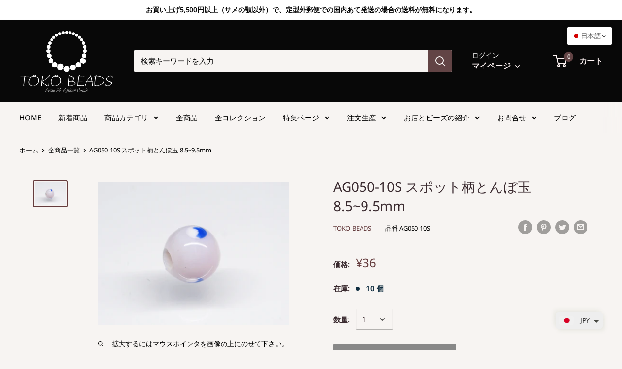

--- FILE ---
content_type: text/html; charset=utf-8
request_url: https://www.toko-beads.com/products/AG050S-10
body_size: 56435
content:
<!doctype html>

<html class="no-js" lang="ja">
  <head>
    		
<meta http-equiv="Expires" content="86400">
    
    <meta charset="utf-8">
    <meta name="viewport" content="width=device-width, initial-scale=1.0, height=device-height, minimum-scale=1.0, maximum-scale=1.0">
    <meta name="theme-color" content="#653c3e"><title>| TOKO-BEADS |AG050-10S スポット柄とんぼ玉 8.5~9.5mm
</title><meta name="description" content="| TOKO-BEADS |AG050-10S スポット柄とんぼ玉 8.5~9.5mmインドネシア・ジャワで作られた比較的小粒な丸形とんぼ玉です。歴史が長いタイプのためほとんど無限と思われるほどさまざまなデザインがあり、また、同色同デザインの再現が難しいタイプです。数十年前にインドネシアで初めて見たこれらのとんぼ玉に魅せられて今この仕事をしているといっても過言ではありません。トコ・ビーズの最も古い商品の一つです。（この商品は手作りジュエリー・アクセサリーパーツ・エスニック雑貨として販売しています）"><link rel="canonical" href="https://www.toko-beads.com/products/ag050s-10"><link rel="shortcut icon" href="//www.toko-beads.com/cdn/shop/files/favicon_935fe7ba-8f42-4c08-9b3e-b9b392dbfec4_96x96.png?v=1630573978" type="image/png"><link rel="preload" as="style" href="//www.toko-beads.com/cdn/shop/t/24/assets/theme.css?v=9743831961985538571647918028">
    <link rel="preconnect" href="https://cdn.shopify.com">
    <link rel="preconnect" href="https://fonts.shopifycdn.com">
    <link rel="dns-prefetch" href="https://productreviews.shopifycdn.com">
    <link rel="dns-prefetch" href="https://ajax.googleapis.com">
    <link rel="dns-prefetch" href="https://maps.googleapis.com">
    <link rel="dns-prefetch" href="https://maps.gstatic.com">

    <meta property="og:type" content="product">
  <meta property="og:title" content="AG050-10S スポット柄とんぼ玉 8.5~9.5mm"><meta property="og:image" content="http://www.toko-beads.com/cdn/shop/files/AG050-10S.jpg?v=1766116945">
    <meta property="og:image:secure_url" content="https://www.toko-beads.com/cdn/shop/files/AG050-10S.jpg?v=1766116945">
    <meta property="og:image:width" content="1600">
    <meta property="og:image:height" content="1200"><meta property="product:price:amount" content="36.00">
  <meta property="product:price:currency" content="JPY"><meta property="og:description" content="| TOKO-BEADS |AG050-10S スポット柄とんぼ玉 8.5~9.5mmインドネシア・ジャワで作られた比較的小粒な丸形とんぼ玉です。歴史が長いタイプのためほとんど無限と思われるほどさまざまなデザインがあり、また、同色同デザインの再現が難しいタイプです。数十年前にインドネシアで初めて見たこれらのとんぼ玉に魅せられて今この仕事をしているといっても過言ではありません。トコ・ビーズの最も古い商品の一つです。（この商品は手作りジュエリー・アクセサリーパーツ・エスニック雑貨として販売しています）"><meta property="og:url" content="https://www.toko-beads.com/products/ag050s-10">
<meta property="og:site_name" content="TOKO-BEADS"><meta name="twitter:card" content="summary"><meta name="twitter:title" content="AG050-10S スポット柄とんぼ玉 8.5~9.5mm">
  <meta name="twitter:description" content="この商品が掲載されているページは01-019スポット柄とんぼ玉です。この商品には販売単位の異なるAG050-10Nがあります。（販売単位とは、連・パック・単品などのことです）商品名：AG050-10S スポット柄とんぼ玉 8.5~9.5mmインドネシア・ジャワで作られた比較的小粒な丸形とんぼ玉です。歴史が長いタイプのためほとんど無限と思われるほどさまざまなデザインがあり、また、同色同デザインの再現が難しいタイプです。数十年前にインドネシアで初めて見たこれらのとんぼ玉に魅せられて今この仕事をしているといっても過言ではありません。トコ・ビーズの最も古い商品の一つです。（この商品は手作りジュエリー・アクセサリーパーツ・エスニック雑貨として販売しています）個数/販売単位 : 1色調 : グレイ ピンクサイズ(mm) ： 8.5~9.5x7~8x2.5 ⇒ サイズ表記の説明を見る材質：ガラス素材の詳細：溶融リサイクルガラス(廃棄ガラスを溶融・再生処理したビーズ用ガラス素材)生産国/地域：インドネシアAG050-10Sに関するお問い合わせメールはこちら">
  <meta name="twitter:image" content="https://www.toko-beads.com/cdn/shop/files/AG050-10S_600x600_crop_center.jpg?v=1766116945">
    <link rel="preload" href="//www.toko-beads.com/cdn/fonts/noto_sans/notosans_n4.67fb0b95a9fac1030d5fa59681ca957ae8ee6aa5.woff2" as="font" type="font/woff2" crossorigin>
<link rel="preload" href="//www.toko-beads.com/cdn/fonts/noto_sans/notosans_n4.67fb0b95a9fac1030d5fa59681ca957ae8ee6aa5.woff2" as="font" type="font/woff2" crossorigin>
<link rel="preload" href="//www.toko-beads.com/cdn/shop/t/24/assets/font-theme-star.woff2?v=176977276741202493121631670920" as="font" type="font/woff2" crossorigin><link rel="preload" href="//www.toko-beads.com/cdn/fonts/noto_sans/notosans_i4.0d0b0b60457d4b0fff3a18b68f05d41f4e08fe56.woff2" as="font" type="font/woff2" crossorigin><link rel="preload" href="//www.toko-beads.com/cdn/fonts/noto_sans/notosans_n7.1c1ecc348e259b7cdc0a191536a135e8afa67beb.woff2" as="font" type="font/woff2" crossorigin><link rel="preload" href="//www.toko-beads.com/cdn/fonts/noto_sans/notosans_i4.0d0b0b60457d4b0fff3a18b68f05d41f4e08fe56.woff2" as="font" type="font/woff2" crossorigin><link rel="preload" href="//www.toko-beads.com/cdn/fonts/noto_sans/notosans_i7.c7fd3945455879138e0ecee80bd39dae8b9d10da.woff2" as="font" type="font/woff2" crossorigin><link rel="preload" href="//www.toko-beads.com/cdn/fonts/noto_sans/notosans_n6.90560915a6d0b744c1f7e70aeea50fb1f364fe54.woff2" as="font" type="font/woff2" crossorigin><style>
  /* We load the font used for the integration with Shopify Reviews to load our own stars */
  @font-face {
    font-family: "font-theme-star";
    src: url(//www.toko-beads.com/cdn/shop/t/24/assets/font-theme-star.eot?v=178649971611478077551631670918);
    src: url(//www.toko-beads.com/cdn/shop/t/24/assets/font-theme-star.eot?%23iefix&v=178649971611478077551631670918) format("embedded-opentype"), url(//www.toko-beads.com/cdn/shop/t/24/assets/font-theme-star.woff2?v=176977276741202493121631670920) format("woff2"), url(//www.toko-beads.com/cdn/shop/t/24/assets/font-theme-star.ttf?v=17527569363257290761631670919) format("truetype");
    font-weight: normal;
    font-style: normal;
    font-display: fallback;
  }

  @font-face {
  font-family: "Noto Sans";
  font-weight: 400;
  font-style: normal;
  font-display: fallback;
  src: url("//www.toko-beads.com/cdn/fonts/noto_sans/notosans_n4.67fb0b95a9fac1030d5fa59681ca957ae8ee6aa5.woff2") format("woff2"),
       url("//www.toko-beads.com/cdn/fonts/noto_sans/notosans_n4.7b785b180d53ae20f1017ba5d1db68774175584a.woff") format("woff");
}

  @font-face {
  font-family: "Noto Sans";
  font-weight: 400;
  font-style: normal;
  font-display: fallback;
  src: url("//www.toko-beads.com/cdn/fonts/noto_sans/notosans_n4.67fb0b95a9fac1030d5fa59681ca957ae8ee6aa5.woff2") format("woff2"),
       url("//www.toko-beads.com/cdn/fonts/noto_sans/notosans_n4.7b785b180d53ae20f1017ba5d1db68774175584a.woff") format("woff");
}

@font-face {
  font-family: "Noto Sans";
  font-weight: 600;
  font-style: normal;
  font-display: fallback;
  src: url("//www.toko-beads.com/cdn/fonts/noto_sans/notosans_n6.90560915a6d0b744c1f7e70aeea50fb1f364fe54.woff2") format("woff2"),
       url("//www.toko-beads.com/cdn/fonts/noto_sans/notosans_n6.183167f0f6bcb93bfa48b522c56d744a8b7d18b4.woff") format("woff");
}

@font-face {
  font-family: "Noto Sans";
  font-weight: 400;
  font-style: italic;
  font-display: fallback;
  src: url("//www.toko-beads.com/cdn/fonts/noto_sans/notosans_i4.0d0b0b60457d4b0fff3a18b68f05d41f4e08fe56.woff2") format("woff2"),
       url("//www.toko-beads.com/cdn/fonts/noto_sans/notosans_i4.39741a91407585de584fa20325a2a05adccd69e7.woff") format("woff");
}


  @font-face {
  font-family: "Noto Sans";
  font-weight: 700;
  font-style: normal;
  font-display: fallback;
  src: url("//www.toko-beads.com/cdn/fonts/noto_sans/notosans_n7.1c1ecc348e259b7cdc0a191536a135e8afa67beb.woff2") format("woff2"),
       url("//www.toko-beads.com/cdn/fonts/noto_sans/notosans_n7.aef9bd60aa73fa842d38cf1dfa3f8eb50d0dfa8f.woff") format("woff");
}

  @font-face {
  font-family: "Noto Sans";
  font-weight: 400;
  font-style: italic;
  font-display: fallback;
  src: url("//www.toko-beads.com/cdn/fonts/noto_sans/notosans_i4.0d0b0b60457d4b0fff3a18b68f05d41f4e08fe56.woff2") format("woff2"),
       url("//www.toko-beads.com/cdn/fonts/noto_sans/notosans_i4.39741a91407585de584fa20325a2a05adccd69e7.woff") format("woff");
}

  @font-face {
  font-family: "Noto Sans";
  font-weight: 700;
  font-style: italic;
  font-display: fallback;
  src: url("//www.toko-beads.com/cdn/fonts/noto_sans/notosans_i7.c7fd3945455879138e0ecee80bd39dae8b9d10da.woff2") format("woff2"),
       url("//www.toko-beads.com/cdn/fonts/noto_sans/notosans_i7.8c223fa37340c58f5c7619dd708bf01da1a07a6d.woff") format("woff");
}


  :root {
    --default-text-font-size : 15px;
    --base-text-font-size    : 15px;
    --heading-font-family    : "Noto Sans", sans-serif;
    --heading-font-weight    : 400;
    --heading-font-style     : normal;
    --text-font-family       : "Noto Sans", sans-serif;
    --text-font-weight       : 400;
    --text-font-style        : normal;
    --text-font-bolder-weight: 600;
    --text-link-decoration   : normal;

    --text-color               : #000000;
    --text-color-rgb           : 0, 0, 0;
    --heading-color            : #3a2a2f;
    --border-color             : rgba(0,0,0,0);
    --border-color-rgb         : 0, 0, 0;
    --form-border-color        : rgba(0, 0, 0, 0.0);
    --accent-color             : #653c3e;
    --accent-color-rgb         : 101, 60, 62;
    --link-color               : #282476;
    --link-color-hover         : #14123b;
    --background               : #f7f4f2;
    --secondary-background     : #f7f4f2;
    --secondary-background-rgb : 247, 244, 242;
    --accent-background        : rgba(101, 60, 62, 0.08);

    --error-color       : #ff0000;
    --error-background  : rgba(255, 0, 0, 0.07);
    --success-color     : #080808;
    --success-background: rgba(8, 8, 8, 0.11);

    --primary-button-background      : #888888;
    --primary-button-background-rgb  : 136, 136, 136;
    --primary-button-text-color      : #ffffff;
    --secondary-button-background    : #624445;
    --secondary-button-background-rgb: 98, 68, 69;
    --secondary-button-text-color    : #fff9f9;

    --header-background      : #080808;
    --header-text-color      : #fdf3f3;
    --header-light-text-color: #fcfbfa;
    --header-border-color    : rgba(252, 251, 250, 0.3);
    --header-accent-color    : #624445;

    --flickity-arrow-color: rgba(0, 0, 0, 0.0);--product-on-sale-accent           : #0e2c3f;
    --product-on-sale-accent-rgb       : 14, 44, 63;
    --product-on-sale-color            : #ffffff;
    --product-in-stock-color           : #0e2c3f;
    --product-low-stock-color          : #0e2c3f;
    --product-sold-out-color           : #b6b6b6;
    --product-custom-label-1-background: #c0bbbb;
    --product-custom-label-1-color     : #000000;
    --product-custom-label-2-background: #c0bbbb;
    --product-custom-label-2-color     : #000000;
    --product-review-star-color        : #080808;

    --mobile-container-gutter : 20px;
    --desktop-container-gutter: 40px;
  }
</style>

<script>
  // IE11 does not have support for CSS variables, so we have to polyfill them
  if (!(((window || {}).CSS || {}).supports && window.CSS.supports('(--a: 0)'))) {
    const script = document.createElement('script');
    script.type = 'text/javascript';
    script.src = 'https://cdn.jsdelivr.net/npm/css-vars-ponyfill@2';
    script.onload = function() {
      cssVars({});
    };

    document.getElementsByTagName('head')[0].appendChild(script);
  }
</script>

    <!-- "snippets/buddha-megamenu.liquid" was not rendered, the associated app was uninstalled -->
  <script>window.performance && window.performance.mark && window.performance.mark('shopify.content_for_header.start');</script><meta id="shopify-digital-wallet" name="shopify-digital-wallet" content="/44911853720/digital_wallets/dialog">
<meta name="shopify-checkout-api-token" content="b0b176a043775589874454c0fd64afdf">
<meta id="in-context-paypal-metadata" data-shop-id="44911853720" data-venmo-supported="false" data-environment="production" data-locale="ja_JP" data-paypal-v4="true" data-currency="JPY">
<link rel="alternate" hreflang="x-default" href="https://www.toko-beads.com/products/ag050s-10">
<link rel="alternate" hreflang="en" href="https://www.toko-beads.com/en/products/ag050s-10">
<link rel="alternate" type="application/json+oembed" href="https://www.toko-beads.com/products/ag050s-10.oembed">
<script async="async" src="/checkouts/internal/preloads.js?locale=ja-JP"></script>
<script id="apple-pay-shop-capabilities" type="application/json">{"shopId":44911853720,"countryCode":"JP","currencyCode":"JPY","merchantCapabilities":["supports3DS"],"merchantId":"gid:\/\/shopify\/Shop\/44911853720","merchantName":"TOKO-BEADS","requiredBillingContactFields":["postalAddress","email","phone"],"requiredShippingContactFields":["postalAddress","email","phone"],"shippingType":"shipping","supportedNetworks":["visa","masterCard","amex","jcb","discover"],"total":{"type":"pending","label":"TOKO-BEADS","amount":"1.00"},"shopifyPaymentsEnabled":true,"supportsSubscriptions":true}</script>
<script id="shopify-features" type="application/json">{"accessToken":"b0b176a043775589874454c0fd64afdf","betas":["rich-media-storefront-analytics"],"domain":"www.toko-beads.com","predictiveSearch":false,"shopId":44911853720,"locale":"ja"}</script>
<script>var Shopify = Shopify || {};
Shopify.shop = "toko-beads-com.myshopify.com";
Shopify.locale = "ja";
Shopify.currency = {"active":"JPY","rate":"1.0"};
Shopify.country = "JP";
Shopify.theme = {"name":"Warehouse_V1\/20230515の状態","id":126502568088,"schema_name":"Warehouse","schema_version":"1.9.19","theme_store_id":871,"role":"main"};
Shopify.theme.handle = "null";
Shopify.theme.style = {"id":null,"handle":null};
Shopify.cdnHost = "www.toko-beads.com/cdn";
Shopify.routes = Shopify.routes || {};
Shopify.routes.root = "/";</script>
<script type="module">!function(o){(o.Shopify=o.Shopify||{}).modules=!0}(window);</script>
<script>!function(o){function n(){var o=[];function n(){o.push(Array.prototype.slice.apply(arguments))}return n.q=o,n}var t=o.Shopify=o.Shopify||{};t.loadFeatures=n(),t.autoloadFeatures=n()}(window);</script>
<script id="shop-js-analytics" type="application/json">{"pageType":"product"}</script>
<script defer="defer" async type="module" src="//www.toko-beads.com/cdn/shopifycloud/shop-js/modules/v2/client.init-shop-cart-sync_BJFAoJgM.ja.esm.js"></script>
<script defer="defer" async type="module" src="//www.toko-beads.com/cdn/shopifycloud/shop-js/modules/v2/chunk.common_BaQ0HiLN.esm.js"></script>
<script type="module">
  await import("//www.toko-beads.com/cdn/shopifycloud/shop-js/modules/v2/client.init-shop-cart-sync_BJFAoJgM.ja.esm.js");
await import("//www.toko-beads.com/cdn/shopifycloud/shop-js/modules/v2/chunk.common_BaQ0HiLN.esm.js");

  window.Shopify.SignInWithShop?.initShopCartSync?.({"fedCMEnabled":true,"windoidEnabled":true});

</script>
<script>(function() {
  var isLoaded = false;
  function asyncLoad() {
    if (isLoaded) return;
    isLoaded = true;
    var urls = ["https:\/\/cdn.shopify.com\/s\/files\/1\/0449\/2568\/1820\/t\/4\/assets\/booster_currency.js?v=1624978055\u0026shop=toko-beads-com.myshopify.com","https:\/\/cdn.shopify.com\/s\/files\/1\/0449\/2568\/1820\/t\/4\/assets\/booster_currency.js?v=1624978055\u0026shop=toko-beads-com.myshopify.com","https:\/\/cdn.shopify.com\/s\/files\/1\/0449\/1185\/3720\/t\/24\/assets\/globo.formbuilder.init.js?v=1653634924\u0026shop=toko-beads-com.myshopify.com"];
    for (var i = 0; i < urls.length; i++) {
      var s = document.createElement('script');
      s.type = 'text/javascript';
      s.async = true;
      s.src = urls[i];
      var x = document.getElementsByTagName('script')[0];
      x.parentNode.insertBefore(s, x);
    }
  };
  if(window.attachEvent) {
    window.attachEvent('onload', asyncLoad);
  } else {
    window.addEventListener('load', asyncLoad, false);
  }
})();</script>
<script id="__st">var __st={"a":44911853720,"offset":32400,"reqid":"ae3f56ae-fecb-4950-8f0d-a24805fb8a52-1766753309","pageurl":"www.toko-beads.com\/products\/AG050S-10","u":"b83ee897974d","p":"product","rtyp":"product","rid":5616435691672};</script>
<script>window.ShopifyPaypalV4VisibilityTracking = true;</script>
<script id="captcha-bootstrap">!function(){'use strict';const t='contact',e='account',n='new_comment',o=[[t,t],['blogs',n],['comments',n],[t,'customer']],c=[[e,'customer_login'],[e,'guest_login'],[e,'recover_customer_password'],[e,'create_customer']],r=t=>t.map((([t,e])=>`form[action*='/${t}']:not([data-nocaptcha='true']) input[name='form_type'][value='${e}']`)).join(','),a=t=>()=>t?[...document.querySelectorAll(t)].map((t=>t.form)):[];function s(){const t=[...o],e=r(t);return a(e)}const i='password',u='form_key',d=['recaptcha-v3-token','g-recaptcha-response','h-captcha-response',i],f=()=>{try{return window.sessionStorage}catch{return}},m='__shopify_v',_=t=>t.elements[u];function p(t,e,n=!1){try{const o=window.sessionStorage,c=JSON.parse(o.getItem(e)),{data:r}=function(t){const{data:e,action:n}=t;return t[m]||n?{data:e,action:n}:{data:t,action:n}}(c);for(const[e,n]of Object.entries(r))t.elements[e]&&(t.elements[e].value=n);n&&o.removeItem(e)}catch(o){console.error('form repopulation failed',{error:o})}}const l='form_type',E='cptcha';function T(t){t.dataset[E]=!0}const w=window,h=w.document,L='Shopify',v='ce_forms',y='captcha';let A=!1;((t,e)=>{const n=(g='f06e6c50-85a8-45c8-87d0-21a2b65856fe',I='https://cdn.shopify.com/shopifycloud/storefront-forms-hcaptcha/ce_storefront_forms_captcha_hcaptcha.v1.5.2.iife.js',D={infoText:'hCaptchaによる保護',privacyText:'プライバシー',termsText:'利用規約'},(t,e,n)=>{const o=w[L][v],c=o.bindForm;if(c)return c(t,g,e,D).then(n);var r;o.q.push([[t,g,e,D],n]),r=I,A||(h.body.append(Object.assign(h.createElement('script'),{id:'captcha-provider',async:!0,src:r})),A=!0)});var g,I,D;w[L]=w[L]||{},w[L][v]=w[L][v]||{},w[L][v].q=[],w[L][y]=w[L][y]||{},w[L][y].protect=function(t,e){n(t,void 0,e),T(t)},Object.freeze(w[L][y]),function(t,e,n,w,h,L){const[v,y,A,g]=function(t,e,n){const i=e?o:[],u=t?c:[],d=[...i,...u],f=r(d),m=r(i),_=r(d.filter((([t,e])=>n.includes(e))));return[a(f),a(m),a(_),s()]}(w,h,L),I=t=>{const e=t.target;return e instanceof HTMLFormElement?e:e&&e.form},D=t=>v().includes(t);t.addEventListener('submit',(t=>{const e=I(t);if(!e)return;const n=D(e)&&!e.dataset.hcaptchaBound&&!e.dataset.recaptchaBound,o=_(e),c=g().includes(e)&&(!o||!o.value);(n||c)&&t.preventDefault(),c&&!n&&(function(t){try{if(!f())return;!function(t){const e=f();if(!e)return;const n=_(t);if(!n)return;const o=n.value;o&&e.removeItem(o)}(t);const e=Array.from(Array(32),(()=>Math.random().toString(36)[2])).join('');!function(t,e){_(t)||t.append(Object.assign(document.createElement('input'),{type:'hidden',name:u})),t.elements[u].value=e}(t,e),function(t,e){const n=f();if(!n)return;const o=[...t.querySelectorAll(`input[type='${i}']`)].map((({name:t})=>t)),c=[...d,...o],r={};for(const[a,s]of new FormData(t).entries())c.includes(a)||(r[a]=s);n.setItem(e,JSON.stringify({[m]:1,action:t.action,data:r}))}(t,e)}catch(e){console.error('failed to persist form',e)}}(e),e.submit())}));const S=(t,e)=>{t&&!t.dataset[E]&&(n(t,e.some((e=>e===t))),T(t))};for(const o of['focusin','change'])t.addEventListener(o,(t=>{const e=I(t);D(e)&&S(e,y())}));const B=e.get('form_key'),M=e.get(l),P=B&&M;t.addEventListener('DOMContentLoaded',(()=>{const t=y();if(P)for(const e of t)e.elements[l].value===M&&p(e,B);[...new Set([...A(),...v().filter((t=>'true'===t.dataset.shopifyCaptcha))])].forEach((e=>S(e,t)))}))}(h,new URLSearchParams(w.location.search),n,t,e,['guest_login'])})(!0,!0)}();</script>
<script integrity="sha256-4kQ18oKyAcykRKYeNunJcIwy7WH5gtpwJnB7kiuLZ1E=" data-source-attribution="shopify.loadfeatures" defer="defer" src="//www.toko-beads.com/cdn/shopifycloud/storefront/assets/storefront/load_feature-a0a9edcb.js" crossorigin="anonymous"></script>
<script data-source-attribution="shopify.dynamic_checkout.dynamic.init">var Shopify=Shopify||{};Shopify.PaymentButton=Shopify.PaymentButton||{isStorefrontPortableWallets:!0,init:function(){window.Shopify.PaymentButton.init=function(){};var t=document.createElement("script");t.src="https://www.toko-beads.com/cdn/shopifycloud/portable-wallets/latest/portable-wallets.ja.js",t.type="module",document.head.appendChild(t)}};
</script>
<script data-source-attribution="shopify.dynamic_checkout.buyer_consent">
  function portableWalletsHideBuyerConsent(e){var t=document.getElementById("shopify-buyer-consent"),n=document.getElementById("shopify-subscription-policy-button");t&&n&&(t.classList.add("hidden"),t.setAttribute("aria-hidden","true"),n.removeEventListener("click",e))}function portableWalletsShowBuyerConsent(e){var t=document.getElementById("shopify-buyer-consent"),n=document.getElementById("shopify-subscription-policy-button");t&&n&&(t.classList.remove("hidden"),t.removeAttribute("aria-hidden"),n.addEventListener("click",e))}window.Shopify?.PaymentButton&&(window.Shopify.PaymentButton.hideBuyerConsent=portableWalletsHideBuyerConsent,window.Shopify.PaymentButton.showBuyerConsent=portableWalletsShowBuyerConsent);
</script>
<script data-source-attribution="shopify.dynamic_checkout.cart.bootstrap">document.addEventListener("DOMContentLoaded",(function(){function t(){return document.querySelector("shopify-accelerated-checkout-cart, shopify-accelerated-checkout")}if(t())Shopify.PaymentButton.init();else{new MutationObserver((function(e,n){t()&&(Shopify.PaymentButton.init(),n.disconnect())})).observe(document.body,{childList:!0,subtree:!0})}}));
</script>
<link id="shopify-accelerated-checkout-styles" rel="stylesheet" media="screen" href="https://www.toko-beads.com/cdn/shopifycloud/portable-wallets/latest/accelerated-checkout-backwards-compat.css" crossorigin="anonymous">
<style id="shopify-accelerated-checkout-cart">
        #shopify-buyer-consent {
  margin-top: 1em;
  display: inline-block;
  width: 100%;
}

#shopify-buyer-consent.hidden {
  display: none;
}

#shopify-subscription-policy-button {
  background: none;
  border: none;
  padding: 0;
  text-decoration: underline;
  font-size: inherit;
  cursor: pointer;
}

#shopify-subscription-policy-button::before {
  box-shadow: none;
}

      </style>

<script>window.performance && window.performance.mark && window.performance.mark('shopify.content_for_header.end');</script> 
 <style type="text/css" id="nitro-fontify" >
</style>


    <link rel="stylesheet" href="//www.toko-beads.com/cdn/shop/t/24/assets/theme.css?v=9743831961985538571647918028">

    
  <script type="application/ld+json">
  {
    "@context": "http://schema.org",
    "@type": "Product",
    "offers": [{
          "@type": "Offer",
          "name": "Default Title",
          "availability":"https://schema.org/InStock",
          "price": 36.0,
          "priceCurrency": "JPY",
          "priceValidUntil": "2026-01-05","sku": "AG050-10S","url": "/products/AG050S-10/products/ag050s-10?variant=35690834788504"
        }
],
    "brand": {
      "name": "TOKO-BEADS"
    },
    "name": "AG050-10S スポット柄とんぼ玉 8.5~9.5mm",
    "description": "この商品が掲載されているページは01-019スポット柄とんぼ玉です。この商品には販売単位の異なるAG050-10Nがあります。（販売単位とは、連・パック・単品などのことです）商品名：AG050-10S スポット柄とんぼ玉 8.5~9.5mmインドネシア・ジャワで作られた比較的小粒な丸形とんぼ玉です。歴史が長いタイプのためほとんど無限と思われるほどさまざまなデザインがあり、また、同色同デザインの再現が難しいタイプです。数十年前にインドネシアで初めて見たこれらのとんぼ玉に魅せられて今この仕事をしているといっても過言ではありません。トコ・ビーズの最も古い商品の一つです。（この商品は手作りジュエリー・アクセサリーパーツ・エスニック雑貨として販売しています）個数\/販売単位 : 1色調 : グレイ ピンクサイズ(mm) ： 8.5~9.5x7~8x2.5 ⇒ サイズ表記の説明を見る材質：ガラス素材の詳細：溶融リサイクルガラス(廃棄ガラスを溶融・再生処理したビーズ用ガラス素材)生産国\/地域：インドネシアAG050-10Sに関するお問い合わせメールはこちら",
    "category": "商品種別-PRODUCT TYPE_01_ビーズ-Beads",
    "url": "/products/AG050S-10/products/ag050s-10",
    "sku": "AG050-10S",
    "image": {
      "@type": "ImageObject",
      "url": "https://www.toko-beads.com/cdn/shop/files/AG050-10S_1024x.jpg?v=1766116945",
      "image": "https://www.toko-beads.com/cdn/shop/files/AG050-10S_1024x.jpg?v=1766116945",
      "name": "TOKO-BEADS AG050-10S Glass bead 8.5~9.5mm AG050-10S スポット柄とんぼ玉 8.5~9.5mm Asian bead \u0026 African bead  Handmade,Lampeork,bead,asia,india,ethnic,parts,accessory,beads とんぼ玉,ビーズ,トンボ玉,アジア,インド,エスニック,手作り,パーツ,アクセサリー",
      "width": "1024",
      "height": "1024"
    }
  }
  </script>



  <script type="application/ld+json">
  {
    "@context": "http://schema.org",
    "@type": "BreadcrumbList",
  "itemListElement": [{
      "@type": "ListItem",
      "position": 1,
      "name": "ホーム",
      "item": "https://www.toko-beads.com"
    },{
          "@type": "ListItem",
          "position": 2,
          "name": "AG050-10S スポット柄とんぼ玉 8.5~9.5mm",
          "item": "https://www.toko-beads.com/products/ag050s-10"
        }]
  }
  </script>


    <script>
      // This allows to expose several variables to the global scope, to be used in scripts
      window.theme = {
        pageType: "product",
        cartCount: 0,
        moneyFormat: "\u003cspan class=money\u003e¥{{amount}}\u003c\/span\u003e",
        moneyWithCurrencyFormat: "\u003cspan class=money\u003e¥{{amount}} JPY\u003c\/span\u003e",
        showDiscount: false,
        discountMode: "saving",
        searchMode: "product,article,page",
        cartType: "drawer"
      };

      window.routes = {
        rootUrl: "\/",
        cartUrl: "\/cart",
        cartAddUrl: "\/cart\/add",
        cartChangeUrl: "\/cart\/change",
        searchUrl: "\/search",
        productRecommendationsUrl: "\/recommendations\/products"
      };

      window.languages = {
        collectionOnSaleLabel: "{{savings}}セーブ",
        productFormUnavailable: "ご利用いただけません",
        productFormAddToCart: "カートに入れる",
        productFormSoldOut: "SOLD OUT",
        shippingEstimatorNoResults: "ご指定の住所への送料が計算できませんでした。",
        shippingEstimatorOneResult: "ご指定の住所への送料：1つ",
        shippingEstimatorMultipleResults: "ご指定の住所への送料：{{count}}つ",
        shippingEstimatorErrors: "エラー："
      };

      window.lazySizesConfig = {
        loadHidden: false,
        hFac: 0.8,
        expFactor: 3,
        customMedia: {
          '--phone': '(max-width: 640px)',
          '--tablet': '(min-width: 641px) and (max-width: 1023px)',
          '--lap': '(min-width: 1024px)'
        }
      };

      document.documentElement.className = document.documentElement.className.replace('no-js', 'js');
    </script><script src="//polyfill-fastly.net/v3/polyfill.min.js?unknown=polyfill&features=fetch,Element.prototype.closest,Element.prototype.matches,Element.prototype.remove,Element.prototype.classList,Array.prototype.includes,Array.prototype.fill,String.prototype.includes,String.prototype.padStart,Object.assign,CustomEvent,Intl,URL,DOMTokenList,IntersectionObserver,IntersectionObserverEntry" defer></script>
    <script src="//www.toko-beads.com/cdn/shop/t/24/assets/theme.min.js?v=114409367101103975611631670930" defer></script>
    <script src="//www.toko-beads.com/cdn/shop/t/24/assets/custom.js?v=90373254691674712701631670917" defer></script><script>
        (function () {
          window.onpageshow = function() {
            // We force re-freshing the cart content onpageshow, as most browsers will serve a cache copy when hitting the
            // back button, which cause staled data
            document.documentElement.dispatchEvent(new CustomEvent('cart:refresh', {
              bubbles: true,
              detail: {scrollToTop: false}
            }));
          };
        })();
      </script>
    
<link rel="stylesheet" href="https://toko-beads.com/shop/css/cal.css">
    
<link rel="stylesheet" href="https://toko-beads.com/shop/css/horizon2.css">
    
<link href="//www.toko-beads.com/cdn/shop/t/24/assets/top_maincate.css?v=177918301494514482351631670933" rel="stylesheet" type="text/css" media="all" />

    
    
  
                  <script src="//www.toko-beads.com/cdn/shop/t/24/assets/bss-file-configdata.js?v=106715284696213329221695349868" type="text/javascript"></script> <script src="//www.toko-beads.com/cdn/shop/t/24/assets/bss-file-configdata-banner.js?v=151034973688681356691684068547" type="text/javascript"></script> <script src="//www.toko-beads.com/cdn/shop/t/24/assets/bss-file-configdata-popup.js?v=173992696638277510541684068548" type="text/javascript"></script><script>
                if (typeof BSS_PL == 'undefined') {
                    var BSS_PL = {};
                }
                var bssPlApiServer = "https://product-labels-pro.bsscommerce.com";
                BSS_PL.customerTags = 'null';
                BSS_PL.customerId = 'null';
                BSS_PL.configData = configDatas;
                BSS_PL.configDataBanner = configDataBanners ? configDataBanners : [];
                BSS_PL.configDataPopup = configDataPopups ? configDataPopups : [];
                BSS_PL.storeId = 757;
                BSS_PL.currentPlan = "ten_usd";
                BSS_PL.storeIdCustomOld = "10678";
                BSS_PL.storeIdOldWIthPriority = "12200";
                BSS_PL.apiServerProduction = "https://product-labels-pro.bsscommerce.com";
                
                BSS_PL.integration = {"laiReview":{"status":0,"config":[]}}
                </script>
            <style>
.homepage-slideshow .slick-slide .bss_pl_img {
    visibility: hidden !important;
}
</style>
                    

 
    
<PageMap>
    <DataObject type="thumbnail">
      <Attribute name="src" value="https://toko-beads.com/shop/shop_img/collection/600x600/01-122.jpg"/>
      <Attribute name="width" value="100"/>
      <Attribute name="height" value="130"/>
    </DataObject>
  </PageMap>


  
    
    

   
<!-- BEGIN app block: shopify://apps/t-lab-ai-language-translate/blocks/language_switcher/b5b83690-efd4-434d-8c6a-a5cef4019faf --><!-- BEGIN app snippet: switcher_styling -->

<link href="//cdn.shopify.com/extensions/019b11dd-c268-7052-8146-3903121fd054/content-translation-294/assets/advanced-switcher.css" rel="stylesheet" type="text/css" media="all" />

<style>
  .tl-switcher-container.tl-custom-position {
    border-width: 1px;
    border-style: solid;
    border-color: #000000;
    background-color: #ffffff;
  }

  .tl-custom-position.top-right {
    top: 55px;
    right: 20px;
    bottom: auto;
    left: auto;
  }

  .tl-custom-position.top-left {
    top: 55px;
    right: auto;
    bottom: auto;
    left: 20px;
  }

  .tl-custom-position.bottom-left {
    position: fixed;
    top: auto;
    right: auto;
    bottom: 20px;
    left: 20px;
  }

  .tl-custom-position.bottom-right {
    position: fixed;
    top: auto;
    right: 20px;
    bottom: 20px;
    left: auto;
  }

  .tl-custom-position > div {
    font-size: 14px;
    color: #5c5c5c;
  }

  .tl-custom-position .tl-label {
    color: #5c5c5c;
  }

  .tl-dropdown,
  .tl-overlay,
  .tl-options {
    display: none;
  }

  .tl-dropdown.bottom-right,
  .tl-dropdown.bottom-left {
    bottom: 100%;
    top: auto;
  }

  .tl-dropdown.top-right,
  .tl-dropdown.bottom-right {
    right: 0;
    left: auto;
  }

  .tl-options.bottom-right,
  .tl-options.bottom-left {
    bottom: 100%;
    top: auto;
  }

  .tl-options.top-right,
  .tl-options.bottom-right {
    right: 0;
    left: auto;
  }

  div:not(.tl-inner) > .tl-switcher .tl-select,
  div.tl-selections {
    border-width: 0px;
  }

  

  
</style>
<!-- END app snippet -->

<script type="text/template" id="tl-switcher-template">
  <div class="tl-switcher-container hidden top-right">
    
        <!-- BEGIN app snippet: language_form --><div class="tl-switcher tl-language"><form method="post" action="/localization" id="localization_form" accept-charset="UTF-8" class="shopify-localization-form" enctype="multipart/form-data"><input type="hidden" name="form_type" value="localization" /><input type="hidden" name="utf8" value="✓" /><input type="hidden" name="_method" value="put" /><input type="hidden" name="return_to" value="/products/AG050S-10" />
    <div class="tl-select">
      
          <img
            class="tl-flag"
            loading="lazy"
            width="20"
            height="18"
            alt="Language switcher country flag for 日本語"
            src="https://cdn.shopify.com/extensions/019b11dd-c268-7052-8146-3903121fd054/content-translation-294/assets/jp.svg"
          >
            <span class="tl-label tl-name">日本語</span>
      
    </div>
    <ul class="tl-options top-right" role="list">
      
          <li
            class="tl-option active"
            data-value="ja"
          >
              <img
                class="tl-flag"
                loading="lazy"
                width="20"
                height="18"
                alt="Language dropdown option country flag for 日本語"
                src="https://cdn.shopify.com/extensions/019b11dd-c268-7052-8146-3903121fd054/content-translation-294/assets/jp.svg"
              >
                <span class="tl-label tl-name" for="日本語">日本語</span>
          </li>
          <li
            class="tl-option "
            data-value="en"
          >
              <img
                class="tl-flag"
                loading="lazy"
                width="20"
                height="18"
                alt="Language dropdown option country flag for English"
                src="https://cdn.shopify.com/extensions/019b11dd-c268-7052-8146-3903121fd054/content-translation-294/assets/gb.svg"
              >
                <span class="tl-label tl-name" for="English">English</span>
          </li>
      
    </ul>
    <input type="hidden" name="country_code" value="JP">
    <input type="hidden" name="language_code" value="ja"></form>
</div>
<!-- END app snippet -->

      
    <!-- BEGIN app snippet: language_form2 --><div class="tl-languages-unwrap" style="display: none;"><form method="post" action="/localization" id="localization_form" accept-charset="UTF-8" class="shopify-localization-form" enctype="multipart/form-data"><input type="hidden" name="form_type" value="localization" /><input type="hidden" name="utf8" value="✓" /><input type="hidden" name="_method" value="put" /><input type="hidden" name="return_to" value="/products/AG050S-10" />
    <ul class="tl-options" role="list">
      
          <li
            class="tl-option active"
            data-value="ja"
          >
                <span class="tl-label tl-name" for="日本語">日本語</span>
          </li>
          <li
            class="tl-option "
            data-value="en"
          >
                <span class="tl-label tl-name" for="English">English</span>
          </li>
      
    </ul>
    <input type="hidden" name="country_code" value="JP">
    <input type="hidden" name="language_code" value="ja"></form>
</div>
<!-- END app snippet -->
  </div>
</script>

<!-- BEGIN app snippet: switcher_init_script --><script>
  "use strict";
  (()=>{let s="tlSwitcherReady",l="hidden";function c(i,r,t=0){var e=i.map(function(e){return document.querySelector(e)});if(e.every(function(e){return!!e}))r(e);else{let e=new MutationObserver(function(e,t){var n=i.map(function(e){return document.querySelector(e)});n.every(function(e){return!!e})&&(t.disconnect(),r(n))});e.observe(document.documentElement,{childList:!0,subtree:!0}),0<t&&setTimeout(function(){e.disconnect()},t)}}let a=function(c,a){return function(t){var n=t[0],i=t[1];if(n&&i){var r=n.cloneNode(!0);let e=!1;switch(a){case"before":var o=i.parentElement;o&&(o.insertBefore(r,i),e=!0);break;case"after":o=i.parentElement;o&&(o.insertBefore(r,i.nextSibling),e=!0);break;case"in-element-prepend":o=i.firstChild;i.insertBefore(r,o),e=!0;break;case"in-element":i.appendChild(r),e=!0}e&&(r instanceof HTMLElement&&(r.classList.add(c),r.classList.remove(l)),t=new CustomEvent(s,{detail:{switcherElement:r}}),document.dispatchEvent(t))}}};function r(e){switch(e.switcherPosition){case"header":t=e.switcherPrototypeSelector,i=e.headerRelativePosition,r=e.mobileRefElement,o=e.mobileRelativePosition,(n=e.headerRefElement)&&n.split(",").map(e=>e.trim()).filter(Boolean).forEach(e=>{c([t,e],a("desktop",i),3e3)}),r&&r.split(",").map(e=>e.trim()).filter(Boolean).forEach(e=>{c([t,e],a("mobile",o))});break;case"custom":n=e.switcherPrototypeSelector,(n=document.querySelector(n))&&(n.classList.add("tl-custom-position"),n.classList.remove(l),n=new CustomEvent(s,{detail:{switcherElement:n}}),document.dispatchEvent(n))}var t,n,i,r,o}void 0===window.TranslationLab&&(window.TranslationLab={}),window.TranslationLab.Switcher={configure:function(i){c(["body"],e=>{var t,n=document.getElementById("tl-switcher-template");n&&((t=document.createElement("div")).innerHTML=n.innerHTML,n=t.querySelector(".tl-switcher-container"))&&(t=n.cloneNode(!0),e[0])&&e[0].appendChild(t),r(i)})}}})();
</script><!-- END app snippet -->

<script>
  (function () {

    var enabledShopCurrenciesJson = '[{"name":"Japanese Yen","iso_code":"JPY","symbol":"¥"}]';
    var availableCountriesJson = '[{"name":"アイスランド","iso_code":"IS","currency_code":"JPY"},{"name":"アイルランド","iso_code":"IE","currency_code":"JPY"},{"name":"アセンション島","iso_code":"AC","currency_code":"JPY"},{"name":"アゼルバイジャン","iso_code":"AZ","currency_code":"JPY"},{"name":"アフガニスタン","iso_code":"AF","currency_code":"JPY"},{"name":"アラブ首長国連邦","iso_code":"AE","currency_code":"JPY"},{"name":"アルジェリア","iso_code":"DZ","currency_code":"JPY"},{"name":"アルゼンチン","iso_code":"AR","currency_code":"JPY"},{"name":"アルバ","iso_code":"AW","currency_code":"JPY"},{"name":"アルバニア","iso_code":"AL","currency_code":"JPY"},{"name":"アルメニア","iso_code":"AM","currency_code":"JPY"},{"name":"アンギラ","iso_code":"AI","currency_code":"JPY"},{"name":"アンゴラ","iso_code":"AO","currency_code":"JPY"},{"name":"アンティグア・バーブーダ","iso_code":"AG","currency_code":"JPY"},{"name":"アンドラ","iso_code":"AD","currency_code":"JPY"},{"name":"イエメン","iso_code":"YE","currency_code":"JPY"},{"name":"イギリス","iso_code":"GB","currency_code":"JPY"},{"name":"イスラエル","iso_code":"IL","currency_code":"JPY"},{"name":"イタリア","iso_code":"IT","currency_code":"JPY"},{"name":"イラク","iso_code":"IQ","currency_code":"JPY"},{"name":"インド","iso_code":"IN","currency_code":"JPY"},{"name":"インドネシア","iso_code":"ID","currency_code":"JPY"},{"name":"ウォリス・フツナ","iso_code":"WF","currency_code":"JPY"},{"name":"ウガンダ","iso_code":"UG","currency_code":"JPY"},{"name":"ウクライナ","iso_code":"UA","currency_code":"JPY"},{"name":"ウズベキスタン","iso_code":"UZ","currency_code":"JPY"},{"name":"ウルグアイ","iso_code":"UY","currency_code":"JPY"},{"name":"エクアドル","iso_code":"EC","currency_code":"JPY"},{"name":"エジプト","iso_code":"EG","currency_code":"JPY"},{"name":"エストニア","iso_code":"EE","currency_code":"JPY"},{"name":"エスワティニ","iso_code":"SZ","currency_code":"JPY"},{"name":"エチオピア","iso_code":"ET","currency_code":"JPY"},{"name":"エリトリア","iso_code":"ER","currency_code":"JPY"},{"name":"エルサルバドル","iso_code":"SV","currency_code":"JPY"},{"name":"オマーン","iso_code":"OM","currency_code":"JPY"},{"name":"オランダ","iso_code":"NL","currency_code":"JPY"},{"name":"オランダ領アンティル諸島","iso_code":"AN","currency_code":"JPY"},{"name":"オランダ領カリブ","iso_code":"BQ","currency_code":"JPY"},{"name":"オーストラリア","iso_code":"AU","currency_code":"JPY"},{"name":"オーストリア","iso_code":"AT","currency_code":"JPY"},{"name":"オーランド諸島","iso_code":"AX","currency_code":"JPY"},{"name":"カザフスタン","iso_code":"KZ","currency_code":"JPY"},{"name":"カタール","iso_code":"QA","currency_code":"JPY"},{"name":"カナダ","iso_code":"CA","currency_code":"JPY"},{"name":"カメルーン","iso_code":"CM","currency_code":"JPY"},{"name":"カンボジア","iso_code":"KH","currency_code":"JPY"},{"name":"カーボベルデ","iso_code":"CV","currency_code":"JPY"},{"name":"ガイアナ","iso_code":"GY","currency_code":"JPY"},{"name":"ガボン","iso_code":"GA","currency_code":"JPY"},{"name":"ガンビア","iso_code":"GM","currency_code":"JPY"},{"name":"ガーナ","iso_code":"GH","currency_code":"JPY"},{"name":"ガーンジー","iso_code":"GG","currency_code":"JPY"},{"name":"キプロス","iso_code":"CY","currency_code":"JPY"},{"name":"キュラソー","iso_code":"CW","currency_code":"JPY"},{"name":"キリバス","iso_code":"KI","currency_code":"JPY"},{"name":"キルギス","iso_code":"KG","currency_code":"JPY"},{"name":"ギニア","iso_code":"GN","currency_code":"JPY"},{"name":"ギニアビサウ","iso_code":"GW","currency_code":"JPY"},{"name":"ギリシャ","iso_code":"GR","currency_code":"JPY"},{"name":"クウェート","iso_code":"KW","currency_code":"JPY"},{"name":"クック諸島","iso_code":"CK","currency_code":"JPY"},{"name":"クリスマス島","iso_code":"CX","currency_code":"JPY"},{"name":"クロアチア","iso_code":"HR","currency_code":"JPY"},{"name":"グアテマラ","iso_code":"GT","currency_code":"JPY"},{"name":"グアドループ","iso_code":"GP","currency_code":"JPY"},{"name":"グリーンランド","iso_code":"GL","currency_code":"JPY"},{"name":"グレナダ","iso_code":"GD","currency_code":"JPY"},{"name":"ケイマン諸島","iso_code":"KY","currency_code":"JPY"},{"name":"ケニア","iso_code":"KE","currency_code":"JPY"},{"name":"ココス(キーリング)諸島","iso_code":"CC","currency_code":"JPY"},{"name":"コスタリカ","iso_code":"CR","currency_code":"JPY"},{"name":"コソボ","iso_code":"XK","currency_code":"JPY"},{"name":"コモロ","iso_code":"KM","currency_code":"JPY"},{"name":"コロンビア","iso_code":"CO","currency_code":"JPY"},{"name":"コンゴ共和国(ブラザビル)","iso_code":"CG","currency_code":"JPY"},{"name":"コンゴ民主共和国(キンシャサ)","iso_code":"CD","currency_code":"JPY"},{"name":"コートジボワール","iso_code":"CI","currency_code":"JPY"},{"name":"サウジアラビア","iso_code":"SA","currency_code":"JPY"},{"name":"サウスジョージア・サウスサンドウィッチ諸島","iso_code":"GS","currency_code":"JPY"},{"name":"サモア","iso_code":"WS","currency_code":"JPY"},{"name":"サントメ・プリンシペ","iso_code":"ST","currency_code":"JPY"},{"name":"サンピエール島・ミクロン島","iso_code":"PM","currency_code":"JPY"},{"name":"サンマリノ","iso_code":"SM","currency_code":"JPY"},{"name":"サン・バルテルミー","iso_code":"BL","currency_code":"JPY"},{"name":"サン・マルタン","iso_code":"MF","currency_code":"JPY"},{"name":"ザンビア","iso_code":"ZM","currency_code":"JPY"},{"name":"シエラレオネ","iso_code":"SL","currency_code":"JPY"},{"name":"シンガポール","iso_code":"SG","currency_code":"JPY"},{"name":"シント・マールテン","iso_code":"SX","currency_code":"JPY"},{"name":"ジブチ","iso_code":"DJ","currency_code":"JPY"},{"name":"ジブラルタル","iso_code":"GI","currency_code":"JPY"},{"name":"ジャマイカ","iso_code":"JM","currency_code":"JPY"},{"name":"ジャージー","iso_code":"JE","currency_code":"JPY"},{"name":"ジョージア","iso_code":"GE","currency_code":"JPY"},{"name":"ジンバブエ","iso_code":"ZW","currency_code":"JPY"},{"name":"スイス","iso_code":"CH","currency_code":"JPY"},{"name":"スウェーデン","iso_code":"SE","currency_code":"JPY"},{"name":"スバールバル諸島・ヤンマイエン島","iso_code":"SJ","currency_code":"JPY"},{"name":"スペイン","iso_code":"ES","currency_code":"JPY"},{"name":"スリナム","iso_code":"SR","currency_code":"JPY"},{"name":"スリランカ","iso_code":"LK","currency_code":"JPY"},{"name":"スロバキア","iso_code":"SK","currency_code":"JPY"},{"name":"スロベニア","iso_code":"SI","currency_code":"JPY"},{"name":"スーダン","iso_code":"SD","currency_code":"JPY"},{"name":"セネガル","iso_code":"SN","currency_code":"JPY"},{"name":"セルビア","iso_code":"RS","currency_code":"JPY"},{"name":"セントクリストファー・ネーヴィス","iso_code":"KN","currency_code":"JPY"},{"name":"セントビンセント及びグレナディーン諸島","iso_code":"VC","currency_code":"JPY"},{"name":"セントヘレナ","iso_code":"SH","currency_code":"JPY"},{"name":"セントルシア","iso_code":"LC","currency_code":"JPY"},{"name":"セーシェル","iso_code":"SC","currency_code":"JPY"},{"name":"ソマリア","iso_code":"SO","currency_code":"JPY"},{"name":"ソロモン諸島","iso_code":"SB","currency_code":"JPY"},{"name":"タイ","iso_code":"TH","currency_code":"JPY"},{"name":"タジキスタン","iso_code":"TJ","currency_code":"JPY"},{"name":"タンザニア","iso_code":"TZ","currency_code":"JPY"},{"name":"タークス・カイコス諸島","iso_code":"TC","currency_code":"JPY"},{"name":"チェコ","iso_code":"CZ","currency_code":"JPY"},{"name":"チャド","iso_code":"TD","currency_code":"JPY"},{"name":"チュニジア","iso_code":"TN","currency_code":"JPY"},{"name":"チリ","iso_code":"CL","currency_code":"JPY"},{"name":"ツバル","iso_code":"TV","currency_code":"JPY"},{"name":"デンマーク","iso_code":"DK","currency_code":"JPY"},{"name":"トケラウ","iso_code":"TK","currency_code":"JPY"},{"name":"トリスタン・ダ・クーニャ","iso_code":"TA","currency_code":"JPY"},{"name":"トリニダード・トバゴ","iso_code":"TT","currency_code":"JPY"},{"name":"トルクメニスタン","iso_code":"TM","currency_code":"JPY"},{"name":"トルコ","iso_code":"TR","currency_code":"JPY"},{"name":"トンガ","iso_code":"TO","currency_code":"JPY"},{"name":"トーゴ","iso_code":"TG","currency_code":"JPY"},{"name":"ドイツ","iso_code":"DE","currency_code":"JPY"},{"name":"ドミニカ共和国","iso_code":"DO","currency_code":"JPY"},{"name":"ドミニカ国","iso_code":"DM","currency_code":"JPY"},{"name":"ナイジェリア","iso_code":"NG","currency_code":"JPY"},{"name":"ナウル","iso_code":"NR","currency_code":"JPY"},{"name":"ナミビア","iso_code":"NA","currency_code":"JPY"},{"name":"ニウエ","iso_code":"NU","currency_code":"JPY"},{"name":"ニカラグア","iso_code":"NI","currency_code":"JPY"},{"name":"ニジェール","iso_code":"NE","currency_code":"JPY"},{"name":"ニューカレドニア","iso_code":"NC","currency_code":"JPY"},{"name":"ニュージーランド","iso_code":"NZ","currency_code":"JPY"},{"name":"ネパール","iso_code":"NP","currency_code":"JPY"},{"name":"ノルウェー","iso_code":"NO","currency_code":"JPY"},{"name":"ノーフォーク島","iso_code":"NF","currency_code":"JPY"},{"name":"ハイチ","iso_code":"HT","currency_code":"JPY"},{"name":"ハンガリー","iso_code":"HU","currency_code":"JPY"},{"name":"ハード島・マクドナルド諸島","iso_code":"HM","currency_code":"JPY"},{"name":"バチカン市国","iso_code":"VA","currency_code":"JPY"},{"name":"バヌアツ","iso_code":"VU","currency_code":"JPY"},{"name":"バハマ","iso_code":"BS","currency_code":"JPY"},{"name":"バミューダ","iso_code":"BM","currency_code":"JPY"},{"name":"バルバドス","iso_code":"BB","currency_code":"JPY"},{"name":"バングラデシュ","iso_code":"BD","currency_code":"JPY"},{"name":"バーレーン","iso_code":"BH","currency_code":"JPY"},{"name":"パキスタン","iso_code":"PK","currency_code":"JPY"},{"name":"パナマ","iso_code":"PA","currency_code":"JPY"},{"name":"パプアニューギニア","iso_code":"PG","currency_code":"JPY"},{"name":"パラグアイ","iso_code":"PY","currency_code":"JPY"},{"name":"パレスチナ自治区","iso_code":"PS","currency_code":"JPY"},{"name":"ピトケアン諸島","iso_code":"PN","currency_code":"JPY"},{"name":"フィジー","iso_code":"FJ","currency_code":"JPY"},{"name":"フィリピン","iso_code":"PH","currency_code":"JPY"},{"name":"フィンランド","iso_code":"FI","currency_code":"JPY"},{"name":"フェロー諸島","iso_code":"FO","currency_code":"JPY"},{"name":"フォークランド諸島","iso_code":"FK","currency_code":"JPY"},{"name":"フランス","iso_code":"FR","currency_code":"JPY"},{"name":"ブラジル","iso_code":"BR","currency_code":"JPY"},{"name":"ブルガリア","iso_code":"BG","currency_code":"JPY"},{"name":"ブルキナファソ","iso_code":"BF","currency_code":"JPY"},{"name":"ブルネイ","iso_code":"BN","currency_code":"JPY"},{"name":"ブルンジ","iso_code":"BI","currency_code":"JPY"},{"name":"ブータン","iso_code":"BT","currency_code":"JPY"},{"name":"ブーベ島","iso_code":"BV","currency_code":"JPY"},{"name":"ベトナム","iso_code":"VN","currency_code":"JPY"},{"name":"ベナン","iso_code":"BJ","currency_code":"JPY"},{"name":"ベネズエラ","iso_code":"VE","currency_code":"JPY"},{"name":"ベラルーシ","iso_code":"BY","currency_code":"JPY"},{"name":"ベリーズ","iso_code":"BZ","currency_code":"JPY"},{"name":"ベルギー","iso_code":"BE","currency_code":"JPY"},{"name":"ペルー","iso_code":"PE","currency_code":"JPY"},{"name":"ホンジュラス","iso_code":"HN","currency_code":"JPY"},{"name":"ボスニア・ヘルツェゴビナ","iso_code":"BA","currency_code":"JPY"},{"name":"ボツワナ","iso_code":"BW","currency_code":"JPY"},{"name":"ボリビア","iso_code":"BO","currency_code":"JPY"},{"name":"ポルトガル","iso_code":"PT","currency_code":"JPY"},{"name":"ポーランド","iso_code":"PL","currency_code":"JPY"},{"name":"マダガスカル","iso_code":"MG","currency_code":"JPY"},{"name":"マヨット","iso_code":"YT","currency_code":"JPY"},{"name":"マラウイ","iso_code":"MW","currency_code":"JPY"},{"name":"マリ","iso_code":"ML","currency_code":"JPY"},{"name":"マルタ","iso_code":"MT","currency_code":"JPY"},{"name":"マルティニーク","iso_code":"MQ","currency_code":"JPY"},{"name":"マレーシア","iso_code":"MY","currency_code":"JPY"},{"name":"マン島","iso_code":"IM","currency_code":"JPY"},{"name":"ミャンマー (ビルマ)","iso_code":"MM","currency_code":"JPY"},{"name":"メキシコ","iso_code":"MX","currency_code":"JPY"},{"name":"モザンビーク","iso_code":"MZ","currency_code":"JPY"},{"name":"モナコ","iso_code":"MC","currency_code":"JPY"},{"name":"モルディブ","iso_code":"MV","currency_code":"JPY"},{"name":"モルドバ","iso_code":"MD","currency_code":"JPY"},{"name":"モロッコ","iso_code":"MA","currency_code":"JPY"},{"name":"モンゴル","iso_code":"MN","currency_code":"JPY"},{"name":"モンテネグロ","iso_code":"ME","currency_code":"JPY"},{"name":"モントセラト","iso_code":"MS","currency_code":"JPY"},{"name":"モーリシャス","iso_code":"MU","currency_code":"JPY"},{"name":"モーリタニア","iso_code":"MR","currency_code":"JPY"},{"name":"ヨルダン","iso_code":"JO","currency_code":"JPY"},{"name":"ラオス","iso_code":"LA","currency_code":"JPY"},{"name":"ラトビア","iso_code":"LV","currency_code":"JPY"},{"name":"リトアニア","iso_code":"LT","currency_code":"JPY"},{"name":"リヒテンシュタイン","iso_code":"LI","currency_code":"JPY"},{"name":"リビア","iso_code":"LY","currency_code":"JPY"},{"name":"リベリア","iso_code":"LR","currency_code":"JPY"},{"name":"ルクセンブルク","iso_code":"LU","currency_code":"JPY"},{"name":"ルワンダ","iso_code":"RW","currency_code":"JPY"},{"name":"ルーマニア","iso_code":"RO","currency_code":"JPY"},{"name":"レソト","iso_code":"LS","currency_code":"JPY"},{"name":"レバノン","iso_code":"LB","currency_code":"JPY"},{"name":"レユニオン","iso_code":"RE","currency_code":"JPY"},{"name":"ロシア","iso_code":"RU","currency_code":"JPY"},{"name":"中国","iso_code":"CN","currency_code":"JPY"},{"name":"中央アフリカ共和国","iso_code":"CF","currency_code":"JPY"},{"name":"中華人民共和国マカオ特別行政区","iso_code":"MO","currency_code":"JPY"},{"name":"中華人民共和国香港特別行政区","iso_code":"HK","currency_code":"JPY"},{"name":"仏領ギアナ","iso_code":"GF","currency_code":"JPY"},{"name":"仏領ポリネシア","iso_code":"PF","currency_code":"JPY"},{"name":"仏領極南諸島","iso_code":"TF","currency_code":"JPY"},{"name":"北マケドニア","iso_code":"MK","currency_code":"JPY"},{"name":"南アフリカ","iso_code":"ZA","currency_code":"JPY"},{"name":"南スーダン","iso_code":"SS","currency_code":"JPY"},{"name":"台湾","iso_code":"TW","currency_code":"JPY"},{"name":"日本","iso_code":"JP","currency_code":"JPY"},{"name":"東ティモール","iso_code":"TL","currency_code":"JPY"},{"name":"英領インド洋地域","iso_code":"IO","currency_code":"JPY"},{"name":"英領ヴァージン諸島","iso_code":"VG","currency_code":"JPY"},{"name":"西サハラ","iso_code":"EH","currency_code":"JPY"},{"name":"赤道ギニア","iso_code":"GQ","currency_code":"JPY"},{"name":"韓国","iso_code":"KR","currency_code":"JPY"}]';

    if (typeof window.TranslationLab === 'undefined') {
      window.TranslationLab = {};
    }

    window.TranslationLab.CurrencySettings = {
      themeMoneyFormat: "\u003cspan class=money\u003e¥{{amount}}\u003c\/span\u003e",
      themeMoneyWithCurrencyFormat: "\u003cspan class=money\u003e¥{{amount}} JPY\u003c\/span\u003e",
      format: 'money_with_currency_format',
      isRtl: false
    };

    window.TranslationLab.switcherSettings = {
      switcherMode: 'language',
      labelType: 'language-name',
      showFlags: true,
      useSwitcherIcon: false,
      imgFileTemplate: 'https://cdn.shopify.com/extensions/019b11dd-c268-7052-8146-3903121fd054/content-translation-294/assets/[country-code].svg',

      isModal: false,

      currencyFormatClass: 'span.money, span.tlab-currency-format, .price-item, .price, .price-sale, .price-compare, .product__price, .product__price--sale, .product__price--old, .jsPrice',
      shopCurrencyCode: "JPY" || "JPY",

      langCurrencies: [{"languageCode":"en","currencies":[{"code":"JPY"}]},{"languageCode":"ja","currencies":[{"code":"JPY"}]}],

      currentLocale: 'ja',
      languageList: JSON.parse("[{\r\n\"name\": \"日本語\",\r\n\"endonym_name\": \"日本語\",\r\n\"iso_code\": \"ja\",\r\n\"display_code\": \"ja\",\r\n\"primary\": true,\"flag\": \"https:\/\/cdn.shopify.com\/extensions\/019b11dd-c268-7052-8146-3903121fd054\/content-translation-294\/assets\/jp.svg\",\r\n\"region\": null,\r\n\"regions\": null,\r\n\"root_url\": \"\\\/\"\r\n},{\r\n\"name\": \"英語\",\r\n\"endonym_name\": \"English\",\r\n\"iso_code\": \"en\",\r\n\"display_code\": \"en\",\r\n\"primary\": false,\"flag\": \"https:\/\/cdn.shopify.com\/extensions\/019b11dd-c268-7052-8146-3903121fd054\/content-translation-294\/assets\/gb.svg\",\r\n\"region\": null,\r\n\"regions\": null,\r\n\"root_url\": \"\\\/en\"\r\n}]"),

      currentCountry: 'JP',
      availableCountries: JSON.parse(availableCountriesJson),

      enabledShopCurrencies: JSON.parse(enabledShopCurrenciesJson),

      addNoRedirect: false,
      addLanguageCode: false,
    };

    function getShopifyThemeName() {
      if (window.Shopify && window.Shopify.theme && window.Shopify.theme.name) {
        return window.Shopify.theme.name.toLowerCase();
      }
      return null;
    }

    function find(collection, predicate) {
      for (var i = 0; i < collection.length; i++) {
        if (predicate(collection[i])) {
          return collection[i];
        }
      }
      return null;
    }

    function getCurrenciesForLanguage(languageCode, languageCurrencies, defaultCurrencyCode) {
      if (!languageCode || !languageCurrencies) {
        return {
          languageCode: '',
          currencies: [{ code: defaultCurrencyCode }]
        };
      }
      const langCodePart = languageCode.split('-')[0];
      const langCurrencyMapping = find(languageCurrencies, function(x) { return x.languageCode === languageCode || x.languageCode === langCodePart; });
      const defaultCurrenciesForLanguage = {
        languageCode: languageCode,
        currencies: [{ code: defaultCurrencyCode }]
      };
      return langCurrencyMapping ?? defaultCurrenciesForLanguage;
    }

    function findCurrencyForLanguage(langCurrencies, languageCode, currencyCode, defaultCurrencyCode) {
      if (!languageCode) return null
      const langCurrencyMapping = getCurrenciesForLanguage(languageCode, langCurrencies, defaultCurrencyCode);
      if (!currencyCode)  return langCurrencyMapping.currencies[0];
      const currency = find(langCurrencyMapping.currencies, function(currency) { return currency.code === currencyCode; });
      if (!currency) return langCurrencyMapping.currencies[0];
      return currency;
    }

    function getCurrentCurrencyCode(languageCurrencies, language, shopCurrencyCode) {
      const queryParamCurrencyCode = getQueryParam('currency');
      if (queryParamCurrencyCode) {
        window.TranslationLab.currencyCookie.write(queryParamCurrencyCode.toUpperCase());
        deleteQueryParam('currency');
      }

      const savedCurrencyCode = window.TranslationLab.currencyCookie.read() ?? null;
      const currencyForCurrentLanguage = findCurrencyForLanguage(languageCurrencies, language.iso_code, savedCurrencyCode, shopCurrencyCode);
      return currencyForCurrentLanguage ? currencyForCurrentLanguage.code : shopCurrencyCode;
    }

    function getQueryParam(param) {
      const queryString = window.location.search;
      const urlParams = new URLSearchParams(queryString);
      const paramValue = urlParams.get(param);
      return paramValue;
    }

    function deleteQueryParam(param) {
      const url = new URL(window.location.href);
      url.searchParams.delete(param);
      window.history.replaceState({}, '', url.toString());
    }

    window.TranslationLab.currencyCookie = {
        name: 'translation-lab-currency',
        write: function (currency) {
            window.localStorage.setItem(this.name, currency);
        },
        read: function () {
            return window.localStorage.getItem(this.name);
        },
        destroy: function () {
            window.localStorage.removeItem(this.name);
        }
    }

    window.TranslationLab.currencyService = {
      getCurrenciesForLanguage: getCurrenciesForLanguage,
      findCurrencyForLanguage: findCurrencyForLanguage,
      getCurrentCurrencyCode: getCurrentCurrencyCode
    }

    var switcherOptions = {
      shopifyThemeName: getShopifyThemeName(),
      switcherPrototypeSelector: '.tl-switcher-container.hidden',
      switcherPosition: 'custom',
      headerRefElement: '',
      headerRelativePosition: 'before',
      mobileRefElement: '',
      mobileRelativePosition: 'before',
    };

    window.TranslationLab.Switcher.configure(switcherOptions);

  })();
</script>



<script defer="defer" src="https://cdn.shopify.com/extensions/019b11dd-c268-7052-8146-3903121fd054/content-translation-294/assets/advanced-switcher.js" type="text/javascript"></script>


<!-- END app block --><!-- BEGIN app block: shopify://apps/ta-labels-badges/blocks/bss-pl-config-data/91bfe765-b604-49a1-805e-3599fa600b24 --><script
    id='bss-pl-config-data'
>
	let TAE_StoreId = "757";
	if (typeof BSS_PL == 'undefined' || TAE_StoreId !== "") {
  		var BSS_PL = {};
		BSS_PL.storeId = 757;
		BSS_PL.currentPlan = "ten_usd";
		BSS_PL.apiServerProduction = "https://product-labels.tech-arms.io";
		BSS_PL.publicAccessToken = "66b134894c0cc230c88cc418dec72231";
		BSS_PL.customerTags = "null";
		BSS_PL.customerId = "null";
		BSS_PL.storeIdCustomOld = 10678;
		BSS_PL.storeIdOldWIthPriority = 12200;
		BSS_PL.storeIdOptimizeAppendLabel = 59637
		BSS_PL.optimizeCodeIds = null; 
		BSS_PL.extendedFeatureIds = null;
		BSS_PL.integration = {"laiReview":{"status":0,"config":[]}};
		BSS_PL.settingsData  = {};
		BSS_PL.configProductMetafields = [];
		BSS_PL.configVariantMetafields = [];
		
		BSS_PL.configData = [].concat({"id":25748,"name":"new","priority":0,"enable_priority":0,"enable":1,"pages":"2,4","related_product_tag":null,"first_image_tags":null,"img_url":"1621300474134_new_1621300307034.png","public_img_url":"https://cdn.shopify.com/s/files/1/0449/1185/3720/t/24/assets/1621300474134_new_1621300307034_png?v=1631670914","position":0,"apply":0,"product_type":2,"exclude_products":6,"collection_image_type":0,"product":"","variant":"","collection":"","exclude_product_ids":"","collection_image":"","inventory":0,"tags":"new202508-1,new202508-2,new202508-3,new202508-4,new202508-5,new202509-1,new202509-2,new202509-3,new202509-4,new202509-5,new202510-1,new202510-2,new202510-3,new202511-1,new202510-4,new202510-5,new202511-3,new202511-4,new202511-5,new202512-2,new202512-1,new202512-3,new202512-4,new202512-5,new202511-2","excludeTags":"","vendors":"","from_price":null,"to_price":null,"domain_id":757,"locations":"AU,AT,BE,BR,JP,IT,DZ,AS,AD,AO,AI,AQ,AG,AR,AM,AW,AZ,BS,BH,BD,BB,BY,BZ,BJ,BM,BT,BO,BA,BW,BV,IO,BN,BG,BF,BI,KH,CM,CA,CV,KY,CF,TD,CL,CN,CX,CC,CO,KM,CG,CD,CK,CR,CI,HR,CU,CY,CZ,DK,DJ,DM,DO,TP,EC,EG,SV,GQ,ER,EE,ET,XA,FK,FO,FJ,FI,FR,GF,PF,TF,GA,GM,GE,DE,GH,GI,GR,GL,GD,GP,GU,GT,XU,GN,GW,GY,HT,HM,HN,HK,HU,IS,IN,ID,IR,IQ,IE,IL,JM,XJ,JO,KZ,KE,KI,KR,KW,KG,LA,LV,LB,LS,LR,LY,LI,LT,LU,MO,MK,MG,MW,MY,MV,ML,MT,XM,MH,MQ,MR,MU,YT,MX,FM,MD,MC,MN,MS,MA,MZ,MM,NA,NR,NP,AN,NL,NC,NZ,NI,NE,NG,NU,NF,MP,NO,OM,PK,PW,PS,PA,PG,PY,PE,PN,PH,PL,PT,PR,QA,RE,RO,RU,RW,SH,KN,LC,PM,VC,WS,SM,ST,SA,SN,RS,SC,SL,SG,SK,SI,XG,SB,SO,ZA,GS,SS,ES,LK,SD,SR,SJ,SZ,SE,CH,SY,TW,TJ,TZ,TH,TG,TK,TO,TT,TN,TR,TM,TC,TV,UG,UA,AE,GB,US,UM,UY,UZ,VU,VE,VA,VN,VG,VI,WF,EH,YE,YU,ZM,ZW","enable_allowed_countries":1,"locales":"","enable_allowed_locales":0,"enable_visibility_date":0,"from_date":null,"to_date":null,"enable_discount_range":0,"discount_type":1,"discount_from":null,"discount_to":null,"label_text":"Hello%21","label_text_color":"#ffffff","label_text_background_color":{"type":"hex","value":"#ff7f50ff"},"label_text_font_size":12,"label_text_no_image":1,"label_text_in_stock":"In Stock","label_text_out_stock":"Sold out","label_shadow":{"blur":"0","h_offset":0,"v_offset":0},"label_opacity":100,"topBottom_padding":4,"border_radius":"0px 0px 0px 0px","border_style":"none","border_size":"0","border_color":"#000000","label_shadow_color":"#808080","label_text_style":0,"label_text_font_family":null,"label_text_font_url":null,"customer_label_preview_image":"/static/adminhtml/images/sample.jpg","label_preview_image":"https://cdn.shopify.com/s/files/1/0449/1185/3720/files/PB011-33.jpg?v=1753837155","label_text_enable":0,"customer_tags":"","exclude_customer_tags":"","customer_type":"allcustomers","exclude_customers":null,"label_on_image":"1","label_type":1,"badge_type":0,"custom_selector":null,"margin_top":0,"margin_bottom":0,"mobile_height_label":100,"mobile_width_label":75,"mobile_font_size_label":12,"emoji":null,"emoji_position":null,"transparent_background":null,"custom_page":null,"check_custom_page":false,"include_custom_page":null,"check_include_custom_page":false,"margin_left":0,"instock":null,"price_range_from":null,"price_range_to":null,"enable_price_range":0,"enable_product_publish":0,"customer_selected_product":null,"selected_product":null,"product_publish_from":null,"product_publish_to":null,"enable_countdown_timer":0,"option_format_countdown":0,"countdown_time":null,"option_end_countdown":0,"start_day_countdown":null,"countdown_type":1,"countdown_daily_from_time":null,"countdown_daily_to_time":null,"countdown_interval_start_time":null,"countdown_interval_length":null,"countdown_interval_break_length":null,"public_url_s3":"https://production-labels-bucket.s3.us-east-2.amazonaws.com/public/static/base/images/757/240/1621300474134_new_1621300307034.png","enable_visibility_period":0,"visibility_period":60,"createdAt":"2021-10-02T00:44:03.000Z","customer_ids":"","exclude_customer_ids":"","angle":0,"toolTipText":"","label_shape":"rectangle","label_shape_type":1,"mobile_fixed_percent_label":"percentage","desktop_width_label":75,"desktop_height_label":100,"desktop_fixed_percent_label":"percentage","mobile_position":0,"desktop_label_unlimited_top":0,"desktop_label_unlimited_left":0,"mobile_label_unlimited_top":0,"mobile_label_unlimited_left":0,"mobile_margin_top":0,"mobile_margin_left":0,"mobile_config_label_enable":null,"mobile_default_config":1,"mobile_margin_bottom":0,"enable_fixed_time":0,"fixed_time":null,"statusLabelHoverText":0,"labelHoverTextLink":{"url":"","is_open_in_newtab":true},"labelAltText":"","statusLabelAltText":0,"enable_badge_stock":0,"badge_stock_style":1,"badge_stock_config":null,"enable_multi_badge":null,"animation_type":0,"animation_duration":2,"animation_repeat_option":0,"animation_repeat":0,"desktop_show_badges":1,"mobile_show_badges":1,"desktop_show_labels":1,"mobile_show_labels":1,"label_text_unlimited_stock":"Unlimited Stock","img_plan_id":0,"label_badge_type":"image","deletedAt":null,"desktop_lock_aspect_ratio":false,"mobile_lock_aspect_ratio":false,"img_aspect_ratio":1,"preview_board_width":404,"preview_board_height":404,"set_size_on_mobile":true,"set_position_on_mobile":true,"set_margin_on_mobile":true,"from_stock":0,"to_stock":0,"condition_product_title":"{\"enable\":false,\"type\":1,\"content\":\"\"}","conditions_apply_type":"{\"discount\":1,\"price\":1,\"inventory\":1}","public_font_url":null,"font_size_ratio":null,"group_ids":null,"metafields":"{\"valueProductMetafield\":[],\"valueVariantMetafield\":[],\"matching_type\":1,\"metafield_type\":1}","no_ratio_height":false,"updatedAt":"2025-11-07T03:15:36.000Z","multipleBadge":null,"translations":[],"label_id":25748,"label_text_id":25748,"bg_style":"solid"},{"id":39910,"name":"drill","priority":0,"enable_priority":0,"enable":1,"pages":"2,4,7,3","related_product_tag":null,"first_image_tags":null,"img_url":"drill_1646788110013.png","public_img_url":"https://cdn.shopify.com/s/files/1/0449/1185/3720/t/24/assets/drill_1646788110013_png?v=1646788855","position":8,"apply":0,"product_type":2,"exclude_products":null,"collection_image_type":0,"product":"","variant":"","collection":"","exclude_product_ids":"","collection_image":"","inventory":0,"tags":"drill","excludeTags":"","vendors":"","from_price":null,"to_price":null,"domain_id":757,"locations":"","enable_allowed_countries":0,"locales":"","enable_allowed_locales":0,"enable_visibility_date":0,"from_date":null,"to_date":null,"enable_discount_range":0,"discount_type":1,"discount_from":null,"discount_to":null,"label_text":"Hello!","label_text_color":"#ffffff","label_text_background_color":{"type":"hex","value":"#ff7f50ff"},"label_text_font_size":12,"label_text_no_image":1,"label_text_in_stock":"In Stock","label_text_out_stock":"Sold out","label_shadow":{"blur":"0","h_offset":0,"v_offset":0},"label_opacity":100,"topBottom_padding":4,"border_radius":"0px 0px 0px 0px","border_style":null,"border_size":null,"border_color":null,"label_shadow_color":"#808080","label_text_style":0,"label_text_font_family":null,"label_text_font_url":null,"customer_label_preview_image":"https://cdn.shopify.com/s/files/1/0449/1185/3720/products/BW011S-05.jpg?v=1621164829","label_preview_image":"https://cdn.shopify.com/s/files/1/0449/1185/3720/products/BW011S-05.jpg?v=1621164829","label_text_enable":0,"customer_tags":"","exclude_customer_tags":"","customer_type":"allcustomers","exclude_customers":null,"label_on_image":"2","label_type":1,"badge_type":0,"custom_selector":null,"margin_top":0,"margin_bottom":0,"mobile_height_label":100,"mobile_width_label":75,"mobile_font_size_label":12,"emoji":null,"emoji_position":null,"transparent_background":null,"custom_page":null,"check_custom_page":false,"include_custom_page":null,"check_include_custom_page":false,"margin_left":0,"instock":null,"price_range_from":null,"price_range_to":null,"enable_price_range":0,"enable_product_publish":0,"customer_selected_product":null,"selected_product":null,"product_publish_from":null,"product_publish_to":null,"enable_countdown_timer":0,"option_format_countdown":0,"countdown_time":null,"option_end_countdown":null,"start_day_countdown":null,"countdown_type":1,"countdown_daily_from_time":null,"countdown_daily_to_time":null,"countdown_interval_start_time":null,"countdown_interval_length":null,"countdown_interval_break_length":null,"public_url_s3":"https://production-labels-bucket.s3.us-east-2.amazonaws.com/public/static/base/images/customer/757/drill_1646788110013.png","enable_visibility_period":0,"visibility_period":1,"createdAt":"2022-03-09T01:04:17.000Z","customer_ids":"","exclude_customer_ids":"","angle":0,"toolTipText":"","label_shape":null,"label_shape_type":1,"mobile_fixed_percent_label":"percentage","desktop_width_label":75,"desktop_height_label":100,"desktop_fixed_percent_label":"percentage","mobile_position":8,"desktop_label_unlimited_top":33,"desktop_label_unlimited_left":33,"mobile_label_unlimited_top":33,"mobile_label_unlimited_left":33,"mobile_margin_top":0,"mobile_margin_left":0,"mobile_config_label_enable":0,"mobile_default_config":1,"mobile_margin_bottom":0,"enable_fixed_time":0,"fixed_time":"[{\"name\":\"Sunday\",\"selected\":false,\"allDay\":false,\"timeStart\":\"00:00\",\"timeEnd\":\"23:59\",\"disabledAllDay\":true,\"disabledTime\":true},{\"name\":\"Monday\",\"selected\":false,\"allDay\":false,\"timeStart\":\"00:00\",\"timeEnd\":\"23:59\",\"disabledAllDay\":true,\"disabledTime\":true},{\"name\":\"Tuesday\",\"selected\":false,\"allDay\":false,\"timeStart\":\"00:00\",\"timeEnd\":\"23:59\",\"disabledAllDay\":true,\"disabledTime\":true},{\"name\":\"Wednesday\",\"selected\":false,\"allDay\":false,\"timeStart\":\"00:00\",\"timeEnd\":\"23:59\",\"disabledAllDay\":true,\"disabledTime\":true},{\"name\":\"Thursday\",\"selected\":false,\"allDay\":false,\"timeStart\":\"00:00\",\"timeEnd\":\"23:59\",\"disabledAllDay\":true,\"disabledTime\":true},{\"name\":\"Friday\",\"selected\":false,\"allDay\":false,\"timeStart\":\"00:00\",\"timeEnd\":\"23:59\",\"disabledAllDay\":true,\"disabledTime\":true},{\"name\":\"Saturday\",\"selected\":false,\"allDay\":false,\"timeStart\":\"00:00\",\"timeEnd\":\"23:59\",\"disabledAllDay\":true,\"disabledTime\":true}]","statusLabelHoverText":0,"labelHoverTextLink":{"url":"","is_open_in_newtab":true},"labelAltText":"","statusLabelAltText":0,"enable_badge_stock":0,"badge_stock_style":null,"badge_stock_config":null,"enable_multi_badge":null,"animation_type":0,"animation_duration":2,"animation_repeat_option":0,"animation_repeat":0,"desktop_show_badges":1,"mobile_show_badges":1,"desktop_show_labels":1,"mobile_show_labels":1,"label_text_unlimited_stock":"Unlimited Stock","img_plan_id":0,"label_badge_type":null,"deletedAt":null,"desktop_lock_aspect_ratio":false,"mobile_lock_aspect_ratio":false,"img_aspect_ratio":null,"preview_board_width":null,"preview_board_height":null,"set_size_on_mobile":true,"set_position_on_mobile":true,"set_margin_on_mobile":true,"from_stock":0,"to_stock":0,"condition_product_title":"{\"enable\":false,\"type\":1,\"content\":\"\"}","conditions_apply_type":"{}","public_font_url":null,"font_size_ratio":null,"group_ids":null,"metafields":null,"no_ratio_height":false,"updatedAt":"2022-03-19T05:27:13.000Z","multipleBadge":null,"translations":[],"label_id":39910,"label_text_id":39910,"bg_style":"solid"},);

		
		BSS_PL.configDataBanner = [].concat();

		
		BSS_PL.configDataPopup = [].concat();

		
		BSS_PL.configDataLabelGroup = [].concat();
		
		
		BSS_PL.collectionID = ``;
		BSS_PL.collectionHandle = ``;
		BSS_PL.collectionTitle = ``;

		
		BSS_PL.conditionConfigData = [].concat();
	}
</script>



    <script id='fixBugForStore757'>
		
function bssFixSupportElementImageLazyLoad($, page, parent, img) {
    if (page != "products") {
        img = $(parent)
    }
    return img;
}

    </script>


<style>
    
    

</style>

<script>
    function bssLoadScripts(src, callback, isDefer = false) {
        const scriptTag = document.createElement('script');
        document.head.appendChild(scriptTag);
        scriptTag.src = src;
        if (isDefer) {
            scriptTag.defer = true;
        } else {
            scriptTag.async = true;
        }
        if (callback) {
            scriptTag.addEventListener('load', function () {
                callback();
            });
        }
    }
    const scriptUrls = [
        "https://cdn.shopify.com/extensions/019b4ab5-8c3e-7f9f-aa3c-9998cc19d806/product-label-546/assets/bss-pl-init-helper.js",
        "https://cdn.shopify.com/extensions/019b4ab5-8c3e-7f9f-aa3c-9998cc19d806/product-label-546/assets/bss-pl-init-config-run-scripts.js",
    ];
    Promise.all(scriptUrls.map((script) => new Promise((resolve) => bssLoadScripts(script, resolve)))).then((res) => {
        console.log('BSS scripts loaded');
        window.bssScriptsLoaded = true;
    });

	function bssInitScripts() {
		if (BSS_PL.configData.length) {
			const enabledFeature = [
				{ type: 1, script: "https://cdn.shopify.com/extensions/019b4ab5-8c3e-7f9f-aa3c-9998cc19d806/product-label-546/assets/bss-pl-init-for-label.js" },
				{ type: 2, badge: [0, 7, 8], script: "https://cdn.shopify.com/extensions/019b4ab5-8c3e-7f9f-aa3c-9998cc19d806/product-label-546/assets/bss-pl-init-for-badge-product-name.js" },
				{ type: 2, badge: [1, 11], script: "https://cdn.shopify.com/extensions/019b4ab5-8c3e-7f9f-aa3c-9998cc19d806/product-label-546/assets/bss-pl-init-for-badge-product-image.js" },
				{ type: 2, badge: 2, script: "https://cdn.shopify.com/extensions/019b4ab5-8c3e-7f9f-aa3c-9998cc19d806/product-label-546/assets/bss-pl-init-for-badge-custom-selector.js" },
				{ type: 2, badge: [3, 9, 10], script: "https://cdn.shopify.com/extensions/019b4ab5-8c3e-7f9f-aa3c-9998cc19d806/product-label-546/assets/bss-pl-init-for-badge-price.js" },
				{ type: 2, badge: 4, script: "https://cdn.shopify.com/extensions/019b4ab5-8c3e-7f9f-aa3c-9998cc19d806/product-label-546/assets/bss-pl-init-for-badge-add-to-cart-btn.js" },
				{ type: 2, badge: 5, script: "https://cdn.shopify.com/extensions/019b4ab5-8c3e-7f9f-aa3c-9998cc19d806/product-label-546/assets/bss-pl-init-for-badge-quantity-box.js" },
				{ type: 2, badge: 6, script: "https://cdn.shopify.com/extensions/019b4ab5-8c3e-7f9f-aa3c-9998cc19d806/product-label-546/assets/bss-pl-init-for-badge-buy-it-now-btn.js" }
			]
				.filter(({ type, badge }) => BSS_PL.configData.some(item => item.label_type === type && (badge === undefined || (Array.isArray(badge) ? badge.includes(item.badge_type) : item.badge_type === badge))) || (type === 1 && BSS_PL.configDataLabelGroup && BSS_PL.configDataLabelGroup.length))
				.map(({ script }) => script);
				
            enabledFeature.forEach((src) => bssLoadScripts(src));

            if (enabledFeature.length) {
                const src = "https://cdn.shopify.com/extensions/019b4ab5-8c3e-7f9f-aa3c-9998cc19d806/product-label-546/assets/bss-product-label-js.js";
                bssLoadScripts(src);
            }
        }

        if (BSS_PL.configDataBanner && BSS_PL.configDataBanner.length) {
            const src = "https://cdn.shopify.com/extensions/019b4ab5-8c3e-7f9f-aa3c-9998cc19d806/product-label-546/assets/bss-product-label-banner.js";
            bssLoadScripts(src);
        }

        if (BSS_PL.configDataPopup && BSS_PL.configDataPopup.length) {
            const src = "https://cdn.shopify.com/extensions/019b4ab5-8c3e-7f9f-aa3c-9998cc19d806/product-label-546/assets/bss-product-label-popup.js";
            bssLoadScripts(src);
        }

        if (window.location.search.includes('bss-pl-custom-selector')) {
            const src = "https://cdn.shopify.com/extensions/019b4ab5-8c3e-7f9f-aa3c-9998cc19d806/product-label-546/assets/bss-product-label-custom-position.js";
            bssLoadScripts(src, null, true);
        }
    }
    bssInitScripts();
</script>


<!-- END app block --><script src="https://cdn.shopify.com/extensions/a9a32278-85fd-435d-a2e4-15afbc801656/nova-multi-currency-converter-1/assets/nova-cur-app-embed.js" type="text/javascript" defer="defer"></script>
<link href="https://cdn.shopify.com/extensions/a9a32278-85fd-435d-a2e4-15afbc801656/nova-multi-currency-converter-1/assets/nova-cur.css" rel="stylesheet" type="text/css" media="all">
<link href="https://cdn.shopify.com/extensions/019b4ab5-8c3e-7f9f-aa3c-9998cc19d806/product-label-546/assets/bss-pl-style.min.css" rel="stylesheet" type="text/css" media="all">
<link href="https://monorail-edge.shopifysvc.com" rel="dns-prefetch">
<script>(function(){if ("sendBeacon" in navigator && "performance" in window) {try {var session_token_from_headers = performance.getEntriesByType('navigation')[0].serverTiming.find(x => x.name == '_s').description;} catch {var session_token_from_headers = undefined;}var session_cookie_matches = document.cookie.match(/_shopify_s=([^;]*)/);var session_token_from_cookie = session_cookie_matches && session_cookie_matches.length === 2 ? session_cookie_matches[1] : "";var session_token = session_token_from_headers || session_token_from_cookie || "";function handle_abandonment_event(e) {var entries = performance.getEntries().filter(function(entry) {return /monorail-edge.shopifysvc.com/.test(entry.name);});if (!window.abandonment_tracked && entries.length === 0) {window.abandonment_tracked = true;var currentMs = Date.now();var navigation_start = performance.timing.navigationStart;var payload = {shop_id: 44911853720,url: window.location.href,navigation_start,duration: currentMs - navigation_start,session_token,page_type: "product"};window.navigator.sendBeacon("https://monorail-edge.shopifysvc.com/v1/produce", JSON.stringify({schema_id: "online_store_buyer_site_abandonment/1.1",payload: payload,metadata: {event_created_at_ms: currentMs,event_sent_at_ms: currentMs}}));}}window.addEventListener('pagehide', handle_abandonment_event);}}());</script>
<script id="web-pixels-manager-setup">(function e(e,d,r,n,o){if(void 0===o&&(o={}),!Boolean(null===(a=null===(i=window.Shopify)||void 0===i?void 0:i.analytics)||void 0===a?void 0:a.replayQueue)){var i,a;window.Shopify=window.Shopify||{};var t=window.Shopify;t.analytics=t.analytics||{};var s=t.analytics;s.replayQueue=[],s.publish=function(e,d,r){return s.replayQueue.push([e,d,r]),!0};try{self.performance.mark("wpm:start")}catch(e){}var l=function(){var e={modern:/Edge?\/(1{2}[4-9]|1[2-9]\d|[2-9]\d{2}|\d{4,})\.\d+(\.\d+|)|Firefox\/(1{2}[4-9]|1[2-9]\d|[2-9]\d{2}|\d{4,})\.\d+(\.\d+|)|Chrom(ium|e)\/(9{2}|\d{3,})\.\d+(\.\d+|)|(Maci|X1{2}).+ Version\/(15\.\d+|(1[6-9]|[2-9]\d|\d{3,})\.\d+)([,.]\d+|)( \(\w+\)|)( Mobile\/\w+|) Safari\/|Chrome.+OPR\/(9{2}|\d{3,})\.\d+\.\d+|(CPU[ +]OS|iPhone[ +]OS|CPU[ +]iPhone|CPU IPhone OS|CPU iPad OS)[ +]+(15[._]\d+|(1[6-9]|[2-9]\d|\d{3,})[._]\d+)([._]\d+|)|Android:?[ /-](13[3-9]|1[4-9]\d|[2-9]\d{2}|\d{4,})(\.\d+|)(\.\d+|)|Android.+Firefox\/(13[5-9]|1[4-9]\d|[2-9]\d{2}|\d{4,})\.\d+(\.\d+|)|Android.+Chrom(ium|e)\/(13[3-9]|1[4-9]\d|[2-9]\d{2}|\d{4,})\.\d+(\.\d+|)|SamsungBrowser\/([2-9]\d|\d{3,})\.\d+/,legacy:/Edge?\/(1[6-9]|[2-9]\d|\d{3,})\.\d+(\.\d+|)|Firefox\/(5[4-9]|[6-9]\d|\d{3,})\.\d+(\.\d+|)|Chrom(ium|e)\/(5[1-9]|[6-9]\d|\d{3,})\.\d+(\.\d+|)([\d.]+$|.*Safari\/(?![\d.]+ Edge\/[\d.]+$))|(Maci|X1{2}).+ Version\/(10\.\d+|(1[1-9]|[2-9]\d|\d{3,})\.\d+)([,.]\d+|)( \(\w+\)|)( Mobile\/\w+|) Safari\/|Chrome.+OPR\/(3[89]|[4-9]\d|\d{3,})\.\d+\.\d+|(CPU[ +]OS|iPhone[ +]OS|CPU[ +]iPhone|CPU IPhone OS|CPU iPad OS)[ +]+(10[._]\d+|(1[1-9]|[2-9]\d|\d{3,})[._]\d+)([._]\d+|)|Android:?[ /-](13[3-9]|1[4-9]\d|[2-9]\d{2}|\d{4,})(\.\d+|)(\.\d+|)|Mobile Safari.+OPR\/([89]\d|\d{3,})\.\d+\.\d+|Android.+Firefox\/(13[5-9]|1[4-9]\d|[2-9]\d{2}|\d{4,})\.\d+(\.\d+|)|Android.+Chrom(ium|e)\/(13[3-9]|1[4-9]\d|[2-9]\d{2}|\d{4,})\.\d+(\.\d+|)|Android.+(UC? ?Browser|UCWEB|U3)[ /]?(15\.([5-9]|\d{2,})|(1[6-9]|[2-9]\d|\d{3,})\.\d+)\.\d+|SamsungBrowser\/(5\.\d+|([6-9]|\d{2,})\.\d+)|Android.+MQ{2}Browser\/(14(\.(9|\d{2,})|)|(1[5-9]|[2-9]\d|\d{3,})(\.\d+|))(\.\d+|)|K[Aa][Ii]OS\/(3\.\d+|([4-9]|\d{2,})\.\d+)(\.\d+|)/},d=e.modern,r=e.legacy,n=navigator.userAgent;return n.match(d)?"modern":n.match(r)?"legacy":"unknown"}(),u="modern"===l?"modern":"legacy",c=(null!=n?n:{modern:"",legacy:""})[u],f=function(e){return[e.baseUrl,"/wpm","/b",e.hashVersion,"modern"===e.buildTarget?"m":"l",".js"].join("")}({baseUrl:d,hashVersion:r,buildTarget:u}),m=function(e){var d=e.version,r=e.bundleTarget,n=e.surface,o=e.pageUrl,i=e.monorailEndpoint;return{emit:function(e){var a=e.status,t=e.errorMsg,s=(new Date).getTime(),l=JSON.stringify({metadata:{event_sent_at_ms:s},events:[{schema_id:"web_pixels_manager_load/3.1",payload:{version:d,bundle_target:r,page_url:o,status:a,surface:n,error_msg:t},metadata:{event_created_at_ms:s}}]});if(!i)return console&&console.warn&&console.warn("[Web Pixels Manager] No Monorail endpoint provided, skipping logging."),!1;try{return self.navigator.sendBeacon.bind(self.navigator)(i,l)}catch(e){}var u=new XMLHttpRequest;try{return u.open("POST",i,!0),u.setRequestHeader("Content-Type","text/plain"),u.send(l),!0}catch(e){return console&&console.warn&&console.warn("[Web Pixels Manager] Got an unhandled error while logging to Monorail."),!1}}}}({version:r,bundleTarget:l,surface:e.surface,pageUrl:self.location.href,monorailEndpoint:e.monorailEndpoint});try{o.browserTarget=l,function(e){var d=e.src,r=e.async,n=void 0===r||r,o=e.onload,i=e.onerror,a=e.sri,t=e.scriptDataAttributes,s=void 0===t?{}:t,l=document.createElement("script"),u=document.querySelector("head"),c=document.querySelector("body");if(l.async=n,l.src=d,a&&(l.integrity=a,l.crossOrigin="anonymous"),s)for(var f in s)if(Object.prototype.hasOwnProperty.call(s,f))try{l.dataset[f]=s[f]}catch(e){}if(o&&l.addEventListener("load",o),i&&l.addEventListener("error",i),u)u.appendChild(l);else{if(!c)throw new Error("Did not find a head or body element to append the script");c.appendChild(l)}}({src:f,async:!0,onload:function(){if(!function(){var e,d;return Boolean(null===(d=null===(e=window.Shopify)||void 0===e?void 0:e.analytics)||void 0===d?void 0:d.initialized)}()){var d=window.webPixelsManager.init(e)||void 0;if(d){var r=window.Shopify.analytics;r.replayQueue.forEach((function(e){var r=e[0],n=e[1],o=e[2];d.publishCustomEvent(r,n,o)})),r.replayQueue=[],r.publish=d.publishCustomEvent,r.visitor=d.visitor,r.initialized=!0}}},onerror:function(){return m.emit({status:"failed",errorMsg:"".concat(f," has failed to load")})},sri:function(e){var d=/^sha384-[A-Za-z0-9+/=]+$/;return"string"==typeof e&&d.test(e)}(c)?c:"",scriptDataAttributes:o}),m.emit({status:"loading"})}catch(e){m.emit({status:"failed",errorMsg:(null==e?void 0:e.message)||"Unknown error"})}}})({shopId: 44911853720,storefrontBaseUrl: "https://www.toko-beads.com",extensionsBaseUrl: "https://extensions.shopifycdn.com/cdn/shopifycloud/web-pixels-manager",monorailEndpoint: "https://monorail-edge.shopifysvc.com/unstable/produce_batch",surface: "storefront-renderer",enabledBetaFlags: ["2dca8a86","a0d5f9d2"],webPixelsConfigList: [{"id":"shopify-app-pixel","configuration":"{}","eventPayloadVersion":"v1","runtimeContext":"STRICT","scriptVersion":"0450","apiClientId":"shopify-pixel","type":"APP","privacyPurposes":["ANALYTICS","MARKETING"]},{"id":"shopify-custom-pixel","eventPayloadVersion":"v1","runtimeContext":"LAX","scriptVersion":"0450","apiClientId":"shopify-pixel","type":"CUSTOM","privacyPurposes":["ANALYTICS","MARKETING"]}],isMerchantRequest: false,initData: {"shop":{"name":"TOKO-BEADS","paymentSettings":{"currencyCode":"JPY"},"myshopifyDomain":"toko-beads-com.myshopify.com","countryCode":"JP","storefrontUrl":"https:\/\/www.toko-beads.com"},"customer":null,"cart":null,"checkout":null,"productVariants":[{"price":{"amount":36.0,"currencyCode":"JPY"},"product":{"title":"AG050-10S スポット柄とんぼ玉 8.5~9.5mm","vendor":"TOKO-BEADS","id":"5616435691672","untranslatedTitle":"AG050-10S スポット柄とんぼ玉 8.5~9.5mm","url":"\/products\/ag050s-10","type":"商品種別-PRODUCT TYPE_01_ビーズ-Beads"},"id":"35690834788504","image":{"src":"\/\/www.toko-beads.com\/cdn\/shop\/files\/AG050-10S.jpg?v=1766116945"},"sku":"AG050-10S","title":"Default Title","untranslatedTitle":"Default Title"}],"purchasingCompany":null},},"https://www.toko-beads.com/cdn","da62cc92w68dfea28pcf9825a4m392e00d0",{"modern":"","legacy":""},{"shopId":"44911853720","storefrontBaseUrl":"https:\/\/www.toko-beads.com","extensionBaseUrl":"https:\/\/extensions.shopifycdn.com\/cdn\/shopifycloud\/web-pixels-manager","surface":"storefront-renderer","enabledBetaFlags":"[\"2dca8a86\", \"a0d5f9d2\"]","isMerchantRequest":"false","hashVersion":"da62cc92w68dfea28pcf9825a4m392e00d0","publish":"custom","events":"[[\"page_viewed\",{}],[\"product_viewed\",{\"productVariant\":{\"price\":{\"amount\":36.0,\"currencyCode\":\"JPY\"},\"product\":{\"title\":\"AG050-10S スポット柄とんぼ玉 8.5~9.5mm\",\"vendor\":\"TOKO-BEADS\",\"id\":\"5616435691672\",\"untranslatedTitle\":\"AG050-10S スポット柄とんぼ玉 8.5~9.5mm\",\"url\":\"\/products\/ag050s-10\",\"type\":\"商品種別-PRODUCT TYPE_01_ビーズ-Beads\"},\"id\":\"35690834788504\",\"image\":{\"src\":\"\/\/www.toko-beads.com\/cdn\/shop\/files\/AG050-10S.jpg?v=1766116945\"},\"sku\":\"AG050-10S\",\"title\":\"Default Title\",\"untranslatedTitle\":\"Default Title\"}}]]"});</script><script>
  window.ShopifyAnalytics = window.ShopifyAnalytics || {};
  window.ShopifyAnalytics.meta = window.ShopifyAnalytics.meta || {};
  window.ShopifyAnalytics.meta.currency = 'JPY';
  var meta = {"product":{"id":5616435691672,"gid":"gid:\/\/shopify\/Product\/5616435691672","vendor":"TOKO-BEADS","type":"商品種別-PRODUCT TYPE_01_ビーズ-Beads","handle":"ag050s-10","variants":[{"id":35690834788504,"price":3600,"name":"AG050-10S スポット柄とんぼ玉 8.5~9.5mm","public_title":null,"sku":"AG050-10S"}],"remote":false},"page":{"pageType":"product","resourceType":"product","resourceId":5616435691672,"requestId":"ae3f56ae-fecb-4950-8f0d-a24805fb8a52-1766753309"}};
  for (var attr in meta) {
    window.ShopifyAnalytics.meta[attr] = meta[attr];
  }
</script>
<script class="analytics">
  (function () {
    var customDocumentWrite = function(content) {
      var jquery = null;

      if (window.jQuery) {
        jquery = window.jQuery;
      } else if (window.Checkout && window.Checkout.$) {
        jquery = window.Checkout.$;
      }

      if (jquery) {
        jquery('body').append(content);
      }
    };

    var hasLoggedConversion = function(token) {
      if (token) {
        return document.cookie.indexOf('loggedConversion=' + token) !== -1;
      }
      return false;
    }

    var setCookieIfConversion = function(token) {
      if (token) {
        var twoMonthsFromNow = new Date(Date.now());
        twoMonthsFromNow.setMonth(twoMonthsFromNow.getMonth() + 2);

        document.cookie = 'loggedConversion=' + token + '; expires=' + twoMonthsFromNow;
      }
    }

    var trekkie = window.ShopifyAnalytics.lib = window.trekkie = window.trekkie || [];
    if (trekkie.integrations) {
      return;
    }
    trekkie.methods = [
      'identify',
      'page',
      'ready',
      'track',
      'trackForm',
      'trackLink'
    ];
    trekkie.factory = function(method) {
      return function() {
        var args = Array.prototype.slice.call(arguments);
        args.unshift(method);
        trekkie.push(args);
        return trekkie;
      };
    };
    for (var i = 0; i < trekkie.methods.length; i++) {
      var key = trekkie.methods[i];
      trekkie[key] = trekkie.factory(key);
    }
    trekkie.load = function(config) {
      trekkie.config = config || {};
      trekkie.config.initialDocumentCookie = document.cookie;
      var first = document.getElementsByTagName('script')[0];
      var script = document.createElement('script');
      script.type = 'text/javascript';
      script.onerror = function(e) {
        var scriptFallback = document.createElement('script');
        scriptFallback.type = 'text/javascript';
        scriptFallback.onerror = function(error) {
                var Monorail = {
      produce: function produce(monorailDomain, schemaId, payload) {
        var currentMs = new Date().getTime();
        var event = {
          schema_id: schemaId,
          payload: payload,
          metadata: {
            event_created_at_ms: currentMs,
            event_sent_at_ms: currentMs
          }
        };
        return Monorail.sendRequest("https://" + monorailDomain + "/v1/produce", JSON.stringify(event));
      },
      sendRequest: function sendRequest(endpointUrl, payload) {
        // Try the sendBeacon API
        if (window && window.navigator && typeof window.navigator.sendBeacon === 'function' && typeof window.Blob === 'function' && !Monorail.isIos12()) {
          var blobData = new window.Blob([payload], {
            type: 'text/plain'
          });

          if (window.navigator.sendBeacon(endpointUrl, blobData)) {
            return true;
          } // sendBeacon was not successful

        } // XHR beacon

        var xhr = new XMLHttpRequest();

        try {
          xhr.open('POST', endpointUrl);
          xhr.setRequestHeader('Content-Type', 'text/plain');
          xhr.send(payload);
        } catch (e) {
          console.log(e);
        }

        return false;
      },
      isIos12: function isIos12() {
        return window.navigator.userAgent.lastIndexOf('iPhone; CPU iPhone OS 12_') !== -1 || window.navigator.userAgent.lastIndexOf('iPad; CPU OS 12_') !== -1;
      }
    };
    Monorail.produce('monorail-edge.shopifysvc.com',
      'trekkie_storefront_load_errors/1.1',
      {shop_id: 44911853720,
      theme_id: 126502568088,
      app_name: "storefront",
      context_url: window.location.href,
      source_url: "//www.toko-beads.com/cdn/s/trekkie.storefront.8f32c7f0b513e73f3235c26245676203e1209161.min.js"});

        };
        scriptFallback.async = true;
        scriptFallback.src = '//www.toko-beads.com/cdn/s/trekkie.storefront.8f32c7f0b513e73f3235c26245676203e1209161.min.js';
        first.parentNode.insertBefore(scriptFallback, first);
      };
      script.async = true;
      script.src = '//www.toko-beads.com/cdn/s/trekkie.storefront.8f32c7f0b513e73f3235c26245676203e1209161.min.js';
      first.parentNode.insertBefore(script, first);
    };
    trekkie.load(
      {"Trekkie":{"appName":"storefront","development":false,"defaultAttributes":{"shopId":44911853720,"isMerchantRequest":null,"themeId":126502568088,"themeCityHash":"14352993331864680495","contentLanguage":"ja","currency":"JPY","eventMetadataId":"ec9b55e3-ba35-4f1b-be7c-03ae18384531"},"isServerSideCookieWritingEnabled":true,"monorailRegion":"shop_domain","enabledBetaFlags":["65f19447"]},"Session Attribution":{},"S2S":{"facebookCapiEnabled":false,"source":"trekkie-storefront-renderer","apiClientId":580111}}
    );

    var loaded = false;
    trekkie.ready(function() {
      if (loaded) return;
      loaded = true;

      window.ShopifyAnalytics.lib = window.trekkie;

      var originalDocumentWrite = document.write;
      document.write = customDocumentWrite;
      try { window.ShopifyAnalytics.merchantGoogleAnalytics.call(this); } catch(error) {};
      document.write = originalDocumentWrite;

      window.ShopifyAnalytics.lib.page(null,{"pageType":"product","resourceType":"product","resourceId":5616435691672,"requestId":"ae3f56ae-fecb-4950-8f0d-a24805fb8a52-1766753309","shopifyEmitted":true});

      var match = window.location.pathname.match(/checkouts\/(.+)\/(thank_you|post_purchase)/)
      var token = match? match[1]: undefined;
      if (!hasLoggedConversion(token)) {
        setCookieIfConversion(token);
        window.ShopifyAnalytics.lib.track("Viewed Product",{"currency":"JPY","variantId":35690834788504,"productId":5616435691672,"productGid":"gid:\/\/shopify\/Product\/5616435691672","name":"AG050-10S スポット柄とんぼ玉 8.5~9.5mm","price":"36","sku":"AG050-10S","brand":"TOKO-BEADS","variant":null,"category":"商品種別-PRODUCT TYPE_01_ビーズ-Beads","nonInteraction":true,"remote":false},undefined,undefined,{"shopifyEmitted":true});
      window.ShopifyAnalytics.lib.track("monorail:\/\/trekkie_storefront_viewed_product\/1.1",{"currency":"JPY","variantId":35690834788504,"productId":5616435691672,"productGid":"gid:\/\/shopify\/Product\/5616435691672","name":"AG050-10S スポット柄とんぼ玉 8.5~9.5mm","price":"36","sku":"AG050-10S","brand":"TOKO-BEADS","variant":null,"category":"商品種別-PRODUCT TYPE_01_ビーズ-Beads","nonInteraction":true,"remote":false,"referer":"https:\/\/www.toko-beads.com\/products\/AG050S-10"});
      }
    });


        var eventsListenerScript = document.createElement('script');
        eventsListenerScript.async = true;
        eventsListenerScript.src = "//www.toko-beads.com/cdn/shopifycloud/storefront/assets/shop_events_listener-3da45d37.js";
        document.getElementsByTagName('head')[0].appendChild(eventsListenerScript);

})();</script>
<script
  defer
  src="https://www.toko-beads.com/cdn/shopifycloud/perf-kit/shopify-perf-kit-2.1.2.min.js"
  data-application="storefront-renderer"
  data-shop-id="44911853720"
  data-render-region="gcp-us-central1"
  data-page-type="product"
  data-theme-instance-id="126502568088"
  data-theme-name="Warehouse"
  data-theme-version="1.9.19"
  data-monorail-region="shop_domain"
  data-resource-timing-sampling-rate="10"
  data-shs="true"
  data-shs-beacon="true"
  data-shs-export-with-fetch="true"
  data-shs-logs-sample-rate="1"
  data-shs-beacon-endpoint="https://www.toko-beads.com/api/collect"
></script>
</head>
             

  
<script>
	var Globo = Globo || {};
    var globoFormbuilderRecaptchaInit = function(){};
    Globo.FormBuilder = Globo.FormBuilder || {};
    Globo.FormBuilder.url = "https://form.globosoftware.net";
    Globo.FormBuilder.shop = {
        settings : {
            reCaptcha : {
                siteKey : '',
                recaptchaType : 'v2',
                languageCode : 'ja'
            },
            hideWaterMark : false,
            encryptionFormId : false,
            copyright: `Powered by G: <a href="https://apps.shopify.com/form-builder-contact-form" target="_blank">Form Builder</a>`,
            scrollTop: true,
            additionalColumns: []        },
        pricing:{
            features:{
                fileUpload : 2,
                removeCopyright : false,
                bulkOrderForm: false,
                cartForm: false,
            }
        },
        configuration: {
            money_format:  "<span class=money>¥{{amount}}</span>"
        },
        encryption_form_id : false
    };
    Globo.FormBuilder.forms = [];

    
    Globo.FormBuilder.page = {
        title : document.title.replaceAll('"', "'"),
        href : window.location.href,
        type: "product"
    };
    
    Globo.FormBuilder.product= {
        title : `AG050-10S スポット柄とんぼ玉 8.5~9.5mm`,
        type : `商品種別-PRODUCT TYPE_01_ビーズ-Beads`,
        vendor : `TOKO-BEADS`
    }
    
    Globo.FormBuilder.assetFormUrls = [];
            
    
    window.Globo.FormBuilder.forms = [];

        window.Globo.FormBuilder.forms = {"81592":{"header":{"active":true,"title":"卸売販売をご希望のお客様へ","description":"<h4>トコ･ビーズでは、下記の条件に該当する方を対象に卸売価格で販売しております。卸売りをご希望の方は、是非お問合せください。</h4><h4>＜卸売り販売が可能な方＞</h4><h4>実店舗やオンラインショップまたは手芸教室など形態の如何を問わず、下記に該当する方。</h4><h4>１）弊店の商品を素材として販売する方。</h4><h4>２）弊店の商品を使用してアクセサリーなどに組み立てる等の加工をして販売する方。&nbsp;</h4><h4>ご希望の方は必ず下のメールフォームにてお問い合わせください。２営業日以内にご回答申し上げます。&nbsp;</h4><h4>（参考のためにお伺いいするもので、卸売取引の開始の判断とは無関係です。）</h4><h4><br></h4><p><span style=\"color: rgb(193, 0, 0); background-color: rgb(255, 255, 255);\">*は入力必須項目です</span></p>"},"elements":[{"id":"text","type":"text","label":"お名前","placeholder":"＊お取引開始後にお使いになるお名前","description":"","limitCharacters":false,"characters":100,"required":true,"columnWidth":100},{"id":"email","type":"email","label":"Email","placeholder":"＊お取引開始後にお使いになるemailアドレス","description":"","limitCharacters":false,"characters":100,"required":true,"columnWidth":100},{"id":"checkbox","type":"checkbox","label":"販売方法（複数可）","options":"オンラインショップ\n実店舗\nその他","defaultOptions":"","description":"","required":true,"columnWidth":100},{"id":"text-2","type":"text","label":"「その他」の内容の概略をご記入ください","placeholder":"その他の内容","description":"「その他」の内容の概略をご記入ください","limitCharacters":false,"characters":100,"required":true,"columnWidth":100,"conditionalField":true,"onlyShowIf":"checkbox","checkbox":"その他"},{"id":"radio","type":"radio","label":"居住地：いずれかお選びください","options":"日本国内\n海外","defaultOption":"","description":"","required":true,"columnWidth":100,"conditionalField":false,"onlyShowIf":false,"checkbox":false},{"id":"textarea-2","type":"textarea","label":"都道府県名","placeholder":"都道府県名","description":"お住まいの都道府県名をご記入ください","limitCharacters":false,"characters":100,"required":true,"columnWidth":100,"conditionalField":true,"onlyShowIf":"radio","checkbox":"日本国内","radio":"日本国内"},{"id":"country","type":"country","label":"国名","placeholder":"お選びください","options":"Afghanistan\nAland Islands\nAlbania\nAlgeria\nAndorra\nAngola\nAnguilla\nAntigua And Barbuda\nArgentina\nArmenia\nAruba\nAustralia\nAustria\nAzerbaijan\nBahamas\nBahrain\nBangladesh\nBarbados\nBelarus\nBelgium\nBelize\nBenin\nBermuda\nBhutan\nBolivia\nBosnia And Herzegovina\nBotswana\nBouvet Island\nBrazil\nBritish Indian Ocean Territory\nVirgin Islands, British\nBrunei\nBulgaria\nBurkina Faso\nBurundi\nCambodia\nRepublic of Cameroon\nCanada\nCape Verde\nCaribbean Netherlands\nCayman Islands\nCentral African Republic\nChad\nChile\nChina\nChristmas Island\nCocos (Keeling) Islands\nColombia\nComoros\nCongo\nCongo, The Democratic Republic Of The\nCook Islands\nCosta Rica\nCroatia\nCuba\nCuraçao\nCyprus\nCzech Republic\nCôte d'Ivoire\nDenmark\nDjibouti\nDominica\nDominican Republic\nEcuador\nEgypt\nEl Salvador\nEquatorial Guinea\nEritrea\nEstonia\nEswatini\nEthiopia\nFalkland Islands (Malvinas)\nFaroe Islands\nFiji\nFinland\nFrance\nFrench Guiana\nFrench Polynesia\nFrench Southern Territories\nGabon\nGambia\nGeorgia\nGermany\nGhana\nGibraltar\nGreece\nGreenland\nGrenada\nGuadeloupe\nGuatemala\nGuernsey\nGuinea\nGuinea Bissau\nGuyana\nHaiti\nHeard Island And Mcdonald Islands\nHonduras\nHong Kong\nHungary\nIceland\nIndia\nIndonesia\nIran, Islamic Republic Of\nIraq\nIreland\nIsle Of Man\nIsrael\nItaly\nJamaica\nJapan\nJersey\nJordan\nKazakhstan\nKenya\nKiribati\nKosovo\nKuwait\nKyrgyzstan\nLao People's Democratic Republic\nLatvia\nLebanon\nLesotho\nLiberia\nLibyan Arab Jamahiriya\nLiechtenstein\nLithuania\nLuxembourg\nMacao\nMadagascar\nMalawi\nMalaysia\nMaldives\nMali\nMalta\nMartinique\nMauritania\nMauritius\nMayotte\nMexico\nMoldova, Republic of\nMonaco\nMongolia\nMontenegro\nMontserrat\nMorocco\nMozambique\nMyanmar\nNamibia\nNauru\nNepal\nNetherlands\nNetherlands Antilles\nNew Caledonia\nNew Zealand\nNicaragua\nNiger\nNigeria\nNiue\nNorfolk Island\nKorea, Democratic People's Republic Of\nNorth Macedonia\nNorway\nOman\nPakistan\nPalestinian Territory, Occupied\nPanama\nPapua New Guinea\nParaguay\nPeru\nPhilippines\nPitcairn\nPoland\nPortugal\nQatar\nReunion\nRomania\nRussia\nRwanda\nSamoa\nSan Marino\nSao Tome And Principe\nSaudi Arabia\nSenegal\nSerbia\nSeychelles\nSierra Leone\nSingapore\nSint Maarten\nSlovakia\nSlovenia\nSolomon Islands\nSomalia\nSouth Africa\nSouth Georgia And The South Sandwich Islands\nSouth Korea\nSouth Sudan\nSpain\nSri Lanka\nSaint Barthélemy\nSaint Helena\nSaint Kitts And Nevis\nSaint Lucia\nSaint Martin\nSaint Pierre And Miquelon\nSt. Vincent\nSudan\nSuriname\nSvalbard And Jan Mayen\nSweden\nSwitzerland\nSyria\nTaiwan\nTajikistan\nTanzania, United Republic Of\nThailand\nTimor Leste\nTogo\nTokelau\nTonga\nTrinidad and Tobago\nTunisia\nTurkey\nTurkmenistan\nTurks and Caicos Islands\nTuvalu\nUnited States Minor Outlying Islands\nUganda\nUkraine\nUnited Arab Emirates\nUnited Kingdom\nUnited States\nUruguay\nUzbekistan\nVanuatu\nHoly See (Vatican City State)\nVenezuela\nVietnam\nWallis And Futuna\nWestern Sahara\nYemen\nZambia\nZimbabwe","description":"","defaultOption":"","required":true,"columnWidth":50,"conditionalField":true,"onlyShowIf":"radio","checkbox":"海外","radio":"海外"},{"id":"textarea","type":"textarea","label":"通信欄","placeholder":"ご質問などございましたらご記入ください。","description":"","limitCharacters":false,"characters":100,"required":false,"columnWidth":100,"conditionalField":false,"onlyShowIf":false,"checkbox":false,"radio":false}],"add-elements":null,"footer":{"description":"<p><br></p>","previousText":"Previous","nextText":"Next","submitText":"送信する","submitFullWidth":false,"submitAlignment":"right"},"contactUs":{"hideWaterMark":false,"btnContact":"Contact us"},"mail":{"admin":null,"customer":{"enable":true,"emailType":"elementEmail","selectEmail":"onlyEmail","emailId":"email","emailConditional":false,"note":"You can use variables which will help you create a dynamic content","subject":"卸売条件のお問い合わせありがとうございました：トコ・ビーズ","content":"<table class=\"header row\" style=\"width: 100%; border-spacing: 0; border-collapse: collapse; margin: 40px 0 20px;\">\n<tbody>\n<tr>\n<td class=\"header__cell\" style=\"font-family: -apple-system, BlinkMacSystemFont, Roboto, Oxygen, Ubuntu, Cantarell, Fira Sans, Droid Sans, Helvetica Neue, sans-serif;\"><center>\n<table class=\"container\" style=\"width: 559px; text-align: left; border-spacing: 0px; border-collapse: collapse; margin: 0px auto;\">\n<tbody>\n<tr>\n<td style=\"font-family: -apple-system, BlinkMacSystemFont, Roboto, Oxygen, Ubuntu, Cantarell, 'Fira Sans', 'Droid Sans', 'Helvetica Neue', sans-serif; width: 544.219px;\">\n<table class=\"row\" style=\"width: 100%; border-spacing: 0; border-collapse: collapse;\">\n<tbody>\n<tr>\n<td class=\"shop-name__cell\" style=\"font-family: -apple-system, BlinkMacSystemFont, Roboto, Oxygen, Ubuntu, Cantarell, Fira Sans, Droid Sans, Helvetica Neue, sans-serif;\">\n<h1 class=\"shop-name__text\" style=\"font-weight: normal; font-size: 30px; color: #333; margin: 0;\"><a class=\"shop_name\" target=\"_blank\" rel=\"noopener\">TOKO-BEADS</a></h1>\n</td>\n<td class=\"order-number__cell\" style=\"font-family: -apple-system, BlinkMacSystemFont, Roboto, Oxygen, Ubuntu, Cantarell, Fira Sans, Droid Sans, Helvetica Neue, sans-serif; font-size: 14px; color: #999;\" align=\"right\">&nbsp;</td>\n</tr>\n</tbody>\n</table>\n</td>\n</tr>\n</tbody>\n</table>\n</center></td>\n</tr>\n</tbody>\n</table>\n<table class=\"row content\" style=\"width: 100%; border-spacing: 0; border-collapse: collapse;\">\n<tbody>\n<tr>\n<td class=\"content__cell\" style=\"font-family: -apple-system, BlinkMacSystemFont, Roboto, Oxygen, Ubuntu, Cantarell, Fira Sans, Droid Sans, Helvetica Neue, sans-serif; padding-bottom: 40px;\"><center>\n<table class=\"container\" style=\"width: 560px; text-align: left; border-spacing: 0; border-collapse: collapse; margin: 0 auto;\">\n<tbody>\n<tr>\n<td style=\"font-family: -apple-system, BlinkMacSystemFont, Roboto, Oxygen, Ubuntu, Cantarell, Fira Sans, Droid Sans, Helvetica Neue, sans-serif;\">\n<h2 class=\"quote-heading\" style=\"font-weight: normal; font-size: 24px; margin: 0 0 10px;\">お問い合わせありがとうございました。</h2>\n<p class=\"quote-heading-message\">2営業日以内にご回答申し上げます。</p>\n</td>\n</tr>\n</tbody>\n</table>\n<table class=\"row section\" style=\"width: 100%; border-spacing: 0; border-collapse: collapse; border-top-width: 1px; border-top-color: #e5e5e5; border-top-style: solid;\">\n<tbody>\n<tr>\n<td class=\"section__cell\" style=\"font-family: -apple-system, BlinkMacSystemFont, Roboto, Oxygen, Ubuntu, Cantarell, Fira Sans, Droid Sans, Helvetica Neue, sans-serif; padding: 40px 0;\"><center>\n<table class=\"container\" style=\"width: 560px; text-align: left; border-spacing: 0; border-collapse: collapse; margin: 0 auto;\">\n<tbody>\n<tr>\n<td style=\"font-family: -apple-system, BlinkMacSystemFont, Roboto, Oxygen, Ubuntu, Cantarell, Fira Sans, Droid Sans, Helvetica Neue, sans-serif;\">\n<h3 class=\"more-information\">&nbsp;</h3>\n<p>{{data}}</p>\n</td>\n</tr>\n</tbody>\n</table>\n</center></td>\n</tr>\n</tbody>\n</table>\n<table class=\"row footer\" style=\"width: 100%; border-spacing: 0; border-collapse: collapse; border-top-width: 1px; border-top-color: #e5e5e5; border-top-style: solid;\">\n<tbody>\n<tr>\n<td class=\"footer__cell\" style=\"font-family: -apple-system, BlinkMacSystemFont, Roboto, Oxygen, Ubuntu, Cantarell, Fira Sans, Droid Sans, Helvetica Neue, sans-serif; padding: 35px 0;\"><center>\n<table class=\"container\" style=\"width: 560px; text-align: left; border-spacing: 0; border-collapse: collapse; margin: 0 auto;\">\n<tbody>\n<tr>\n<td style=\"font-family: -apple-system, BlinkMacSystemFont, Roboto, Oxygen, Ubuntu, Cantarell, Fira Sans, Droid Sans, Helvetica Neue, sans-serif;\">\n<p class=\"contact\" style=\"text-align: center;\">もし何かご質問などございましたらお気軽にお問合せ下さい。<a href=\"mailto:yahoo@toko-beads.com\">est@toko-beads.com</a></p>\n</td>\n</tr>\n<tr>\n<td style=\"font-family: -apple-system, BlinkMacSystemFont, Roboto, Oxygen, Ubuntu, Cantarell, Fira Sans, Droid Sans, Helvetica Neue, sans-serif;\">&nbsp;</td>\n</tr>\n</tbody>\n</table>\n</center></td>\n</tr>\n</tbody>\n</table>\n</center></td>\n</tr>\n</tbody>\n</table>\n<p>&nbsp;</p>","islimitWidth":true,"maxWidth":"600"}},"appearance":{"layout":"default","width":"800","style":"classic","mainColor":"rgba(0,0,0,1)","headingColor":"#000","labelColor":"#000","descriptionColor":"#6c757d","optionColor":"#000","paragraphColor":"#000","paragraphBackground":"#fff","background":"color","backgroundColor":"rgba(247,244,242,1)","backgroundImage":"","backgroundImageAlignment":"middle","floatingIcon":"<svg aria-hidden=\"true\" focusable=\"false\" data-prefix=\"far\" data-icon=\"envelope\" class=\"svg-inline--fa fa-envelope fa-w-16\" role=\"img\" xmlns=\"http://www.w3.org/2000/svg\" viewBox=\"0 0 512 512\"><path fill=\"currentColor\" d=\"M464 64H48C21.49 64 0 85.49 0 112v288c0 26.51 21.49 48 48 48h416c26.51 0 48-21.49 48-48V112c0-26.51-21.49-48-48-48zm0 48v40.805c-22.422 18.259-58.168 46.651-134.587 106.49-16.841 13.247-50.201 45.072-73.413 44.701-23.208.375-56.579-31.459-73.413-44.701C106.18 199.465 70.425 171.067 48 152.805V112h416zM48 400V214.398c22.914 18.251 55.409 43.862 104.938 82.646 21.857 17.205 60.134 55.186 103.062 54.955 42.717.231 80.509-37.199 103.053-54.947 49.528-38.783 82.032-64.401 104.947-82.653V400H48z\"></path></svg>","floatingText":"","displayOnAllPage":false,"position":"bottom right","formType":"normalForm"},"reCaptcha":{"enable":false,"note":"Please make sure that you have set Google reCaptcha v2 Site key and Secret key in <a href=\"/admin/settings\">Settings</a>"},"errorMessage":{"required":"必須事項をすべてご記入ください","invalid":"Invalid","invalidName":"Invalid name","invalidEmail":"正しいemailアドレスをご記入ください","invalidURL":"Invalid URL","invalidPhone":"正しい電話番号をご記入ください","invalidNumber":"Invalid number","invalidPassword":"Invalid password","confirmPasswordNotMatch":"Confirmed password doesn't match","customerAlreadyExists":"Customer already exists","fileSizeLimit":"File size limit exceeded","fileNotAllowed":"File extension not allowed","requiredCaptcha":"Please, enter the captcha","requiredProducts":"Please select product","limitQuantity":"The number of products left in stock has been exceeded","shopifyInvalidPhone":"phone - Enter a valid phone number to use this delivery method","shopifyPhoneHasAlready":"phone - Phone has already been taken","shopifyInvalidProvice":"addresses.province - is not valid","otherError":"Something went wrong, please try again"},"afterSubmit":{"action":"clearForm","message":"<h2><strong>卸売条件のお問合せありがとうございました。</strong></h2><h3><strong>2営業日以内にメールでご回答申し上げます。</strong></h3><h3><br></h3><h3><strong>トコ・ビーズ</strong></h3>","redirectUrl":"","enableGa":false,"gaEventCategory":"Form Builder by Globo","gaEventAction":"Submit","gaEventLabel":"Contact us form","enableFpx":false,"fpxTrackerName":""},"integration":{"shopify":{"createAccount":false,"ifExist":"returnError","sendEmailInvite":false,"acceptsMarketing":false,"note":"Learn <a href=\"https://www.google.com/\" target=\"_blank\">how to connect</a> form elements to Shopify customer data","integrationElements":[]},"mailChimp":{"loading":"","enable":false,"list":false,"note":"Learn <a href=\"https://www.google.com/\" target=\"_blank\">how to connect</a> form elements to Mailchimp subscriber data","integrationElements":[]},"klaviyo":{"loading":"","enable":false,"list":false,"note":"Learn <a href=\"https://www.google.com/\" target=\"_blank\">how to connect</a> form elements to Klaviyo subscriber data","integrationElements":[]},"zapier":{"enable":false,"webhookUrl":""}},"publish":{"publishType":"embedCode","embedCode":"<div class=\"globo-formbuilder\" data-id=\"\"></div>","shortCode":"<div class=\"globo-formbuilder\" data-id=\"\"></div>","lightbox":"<div class=\"globo-formbuilder\" data-id=\"\"></div>","enableAddShortCode":false,"selectPage":"index","selectPositionOnPage":"top","selectTime":"forever","setCookie":"1"},"isStepByStepForm":false,"html":"\n<div class=\"globo-form default-form globo-form-id-81592\">\n<style>\n.globo-form-id-81592 .globo-form-app{\n    max-width: 800px;\n    width: -webkit-fill-available;\n    \n    background-color: rgba(247,244,242,1);\n    \n    \n}\n\n.globo-form-id-81592 .globo-form-app .globo-heading{\n    color: #000\n}\n.globo-form-id-81592 .globo-form-app .globo-description,\n.globo-form-id-81592 .globo-form-app .header .globo-description{\n    color: #6c757d\n}\n.globo-form-id-81592 .globo-form-app .globo-label,\n.globo-form-id-81592 .globo-form-app .globo-form-control label.globo-label,\n.globo-form-id-81592 .globo-form-app .globo-form-control label.globo-label span.label-content{\n    color: #000;\n    text-align: left !important;\n}\n.globo-form-id-81592 .globo-form-app .globo-form-control .help-text.globo-description{\n    color: #6c757d\n}\n.globo-form-id-81592 .globo-form-app .globo-form-control .checkbox-wrapper .globo-option,\n.globo-form-id-81592 .globo-form-app .globo-form-control .radio-wrapper .globo-option\n{\n    color: #000\n}\n.globo-form-id-81592 .globo-form-app .footer{\n    text-align:right;\n}\n.globo-form-id-81592 .globo-form-app .footer button{\n    border:1px solid rgba(0,0,0,1);\n    \n}\n.globo-form-id-81592 .globo-form-app .footer button.submit,\n.globo-form-id-81592 .globo-form-app .footer button.checkout,\n.globo-form-id-81592 .globo-form-app .footer button.action.loading .spinner{\n    background-color: rgba(0,0,0,1);\n    color : #ffffff;\n}\n.globo-form-id-81592 .globo-form-app .globo-form-control .star-rating>fieldset:not(:checked)>label:before {\n    content: url('data:image/svg+xml; utf8, <svg aria-hidden=\"true\" focusable=\"false\" data-prefix=\"far\" data-icon=\"star\" class=\"svg-inline--fa fa-star fa-w-18\" role=\"img\" xmlns=\"http://www.w3.org/2000/svg\" viewBox=\"0 0 576 512\"><path fill=\"rgba(0,0,0,1)\" d=\"M528.1 171.5L382 150.2 316.7 17.8c-11.7-23.6-45.6-23.9-57.4 0L194 150.2 47.9 171.5c-26.2 3.8-36.7 36.1-17.7 54.6l105.7 103-25 145.5c-4.5 26.3 23.2 46 46.4 33.7L288 439.6l130.7 68.7c23.2 12.2 50.9-7.4 46.4-33.7l-25-145.5 105.7-103c19-18.5 8.5-50.8-17.7-54.6zM388.6 312.3l23.7 138.4L288 385.4l-124.3 65.3 23.7-138.4-100.6-98 139-20.2 62.2-126 62.2 126 139 20.2-100.6 98z\"></path></svg>');\n}\n.globo-form-id-81592 .globo-form-app .globo-form-control .star-rating>fieldset>input:checked ~ label:before {\n    content: url('data:image/svg+xml; utf8, <svg aria-hidden=\"true\" focusable=\"false\" data-prefix=\"fas\" data-icon=\"star\" class=\"svg-inline--fa fa-star fa-w-18\" role=\"img\" xmlns=\"http://www.w3.org/2000/svg\" viewBox=\"0 0 576 512\"><path fill=\"rgba(0,0,0,1)\" d=\"M259.3 17.8L194 150.2 47.9 171.5c-26.2 3.8-36.7 36.1-17.7 54.6l105.7 103-25 145.5c-4.5 26.3 23.2 46 46.4 33.7L288 439.6l130.7 68.7c23.2 12.2 50.9-7.4 46.4-33.7l-25-145.5 105.7-103c19-18.5 8.5-50.8-17.7-54.6L382 150.2 316.7 17.8c-11.7-23.6-45.6-23.9-57.4 0z\"></path></svg>');\n}\n.globo-form-id-81592 .globo-form-app .globo-form-control .star-rating>fieldset:not(:checked)>label:hover:before,\n.globo-form-id-81592 .globo-form-app .globo-form-control .star-rating>fieldset:not(:checked)>label:hover ~ label:before{\n    content : url('data:image/svg+xml; utf8, <svg aria-hidden=\"true\" focusable=\"false\" data-prefix=\"fas\" data-icon=\"star\" class=\"svg-inline--fa fa-star fa-w-18\" role=\"img\" xmlns=\"http://www.w3.org/2000/svg\" viewBox=\"0 0 576 512\"><path fill=\"rgba(0,0,0,1)\" d=\"M259.3 17.8L194 150.2 47.9 171.5c-26.2 3.8-36.7 36.1-17.7 54.6l105.7 103-25 145.5c-4.5 26.3 23.2 46 46.4 33.7L288 439.6l130.7 68.7c23.2 12.2 50.9-7.4 46.4-33.7l-25-145.5 105.7-103c19-18.5 8.5-50.8-17.7-54.6L382 150.2 316.7 17.8c-11.7-23.6-45.6-23.9-57.4 0z\"></path></svg>')\n}\n.globo-form-id-81592 .globo-form-app .globo-form-control .radio-wrapper .radio-input:checked ~ .radio-label:after {\n    background: rgba(0,0,0,1);\n    background: radial-gradient(rgba(0,0,0,1) 40%, #fff 45%);\n}\n.globo-form-id-81592 .globo-form-app .globo-form-control .checkbox-wrapper .checkbox-input:checked ~ .checkbox-label:before {\n    border-color: rgba(0,0,0,1);\n    box-shadow: 0 4px 6px rgba(50,50,93,0.11), 0 1px 3px rgba(0,0,0,0.08);\n    background-color: rgba(0,0,0,1);\n}\n.globo-form-id-81592 .globo-form-app .step.-completed .step__number,\n.globo-form-id-81592 .globo-form-app .line.-progress,\n.globo-form-id-81592 .globo-form-app .line.-start{\n    background-color: rgba(0,0,0,1);\n}\n.globo-form-id-81592 .globo-form-app .checkmark__check,\n.globo-form-id-81592 .globo-form-app .checkmark__circle{\n    stroke: rgba(0,0,0,1);\n}\n.globo-form-id-81592 .floating-button{\n    background-color: rgba(0,0,0,1);\n}\n.globo-form-id-81592 .globo-form-app .globo-form-control .checkbox-wrapper .checkbox-input ~ .checkbox-label:before,\n.globo-form-app .globo-form-control .radio-wrapper .radio-input ~ .radio-label:after{\n    border-color : rgba(0,0,0,1);\n}\n.globo-form-id-81592 .flatpickr-day.selected, \n.globo-form-id-81592 .flatpickr-day.startRange, \n.globo-form-id-81592 .flatpickr-day.endRange, \n.globo-form-id-81592 .flatpickr-day.selected.inRange, \n.globo-form-id-81592 .flatpickr-day.startRange.inRange, \n.globo-form-id-81592 .flatpickr-day.endRange.inRange, \n.globo-form-id-81592 .flatpickr-day.selected:focus, \n.globo-form-id-81592 .flatpickr-day.startRange:focus, \n.globo-form-id-81592 .flatpickr-day.endRange:focus, \n.globo-form-id-81592 .flatpickr-day.selected:hover, \n.globo-form-id-81592 .flatpickr-day.startRange:hover, \n.globo-form-id-81592 .flatpickr-day.endRange:hover, \n.globo-form-id-81592 .flatpickr-day.selected.prevMonthDay, \n.globo-form-id-81592 .flatpickr-day.startRange.prevMonthDay, \n.globo-form-id-81592 .flatpickr-day.endRange.prevMonthDay, \n.globo-form-id-81592 .flatpickr-day.selected.nextMonthDay, \n.globo-form-id-81592 .flatpickr-day.startRange.nextMonthDay, \n.globo-form-id-81592 .flatpickr-day.endRange.nextMonthDay {\n    background: rgba(0,0,0,1);\n    border-color: rgba(0,0,0,1);\n}\n.globo-form-id-81592 .globo-paragraph,\n.globo-form-id-81592 .globo-paragraph * {\n    background: #fff !important;\n    color: #000 !important;\n    width: 100%!important;\n}\n</style>\n<div class=\"globo-form-app default-layout\">\n    <div class=\"header dismiss  hidden \" onclick=\" Globo.FormBuilder.closeModalForm(this)\">\n        <svg viewBox=\"0 0 20 20\" class=\"\" focusable=\"false\" aria-hidden=\"true\"><path d=\"M11.414 10l4.293-4.293a.999.999 0 1 0-1.414-1.414L10 8.586 5.707 4.293a.999.999 0 1 0-1.414 1.414L8.586 10l-4.293 4.293a.999.999 0 1 0 1.414 1.414L10 11.414l4.293 4.293a.997.997 0 0 0 1.414 0 .999.999 0 0 0 0-1.414L11.414 10z\" fill-rule=\"evenodd\"></path></svg>\n    </div>\n    <form class=\"g-container\" novalidate action=\"/api/front/form/81592/send\" method=\"POST\" enctype=\"multipart/form-data\" data-id=81592>\n        \n        <div class=\"header\">\n            <h3 class=\"title globo-heading\">卸売販売をご希望のお客様へ</h3>\n            \n            <div class=\"description globo-description\"><h4>トコ･ビーズでは、下記の条件に該当する方を対象に卸売価格で販売しております。卸売りをご希望の方は、是非お問合せください。</h4><h4>＜卸売り販売が可能な方＞</h4><h4>実店舗やオンラインショップまたは手芸教室など形態の如何を問わず、下記に該当する方。</h4><h4>１）弊店の商品を素材として販売する方。</h4><h4>２）弊店の商品を使用してアクセサリーなどに組み立てる等の加工をして販売する方。&nbsp;</h4><h4>ご希望の方は必ず下のメールフォームにてお問い合わせください。２営業日以内にご回答申し上げます。&nbsp;</h4><h4>（参考のためにお伺いいするもので、卸売取引の開始の判断とは無関係です。）</h4><h4><br></h4><p><span style=\"color: rgb(193, 0, 0); background-color: rgb(255, 255, 255);\">*は入力必須項目です</span></p></div>\n            \n        </div>\n        \n        \n            <div class=\"content flex-wrap block-container\" data-id=81592>\n                \n                    \n                        \n\n\n\n\n\n\n\n<div class=\"globo-form-control layout-1-column\" >\n    <label for=\"81592-text\" class=\"classic-label globo-label\"><span class=\"label-content\">お名前</span><span class=\"text-danger text-smaller\"> *</span></label>\n    <input type=\"text\"  data-type=\"text\" class=\"classic-input\" id=\"81592-text\" name=\"text\" placeholder=\"＊お取引開始後にお使いになるお名前\" presence  >\n    \n    <small class=\"messages\"></small>\n</div>\n\n\n                    \n                \n                    \n                        \n\n\n\n\n\n\n\n<div class=\"globo-form-control layout-1-column\" >\n    <label for=\"81592-email\" class=\"classic-label globo-label\"><span class=\"label-content\">Email</span><span class=\"text-danger text-smaller\"> *</span></label>\n    <input type=\"text\"  data-type=\"email\" class=\"classic-input\" id=\"81592-email\" name=\"email\" placeholder=\"＊お取引開始後にお使いになるemailアドレス\" presence  >\n    \n    <small class=\"messages\"></small>\n</div>\n\n\n                    \n                \n                    \n                        \n\n\n\n\n\n\n\n\n<div class=\"globo-form-control layout-1-column\"  data-default-value=\",\">\n    <legend class=\"classic-label globo-label\"><span class=\"label-content\">販売方法（複数可）</span><span class=\"text-danger text-smaller\"> *</span></legend>\n    \n    \n    <ul>\n        \n            \n            \n                \n            \n            <li>\n                <div class=\"checkbox-wrapper\">\n                    <input class=\"checkbox-input\"  id=\"81592-checkbox-オンラインショップ-\" type=\"checkbox\" data-type=\"checkbox\" name=\"checkbox[]\" presence value=\"オンラインショップ\"  >\n                    <label class=\"checkbox-label globo-option\" for=\"81592-checkbox-オンラインショップ-\">オンラインショップ</label>\n                </div>\n            </li>\n        \n            \n            \n                \n            \n            <li>\n                <div class=\"checkbox-wrapper\">\n                    <input class=\"checkbox-input\"  id=\"81592-checkbox-実店舗-\" type=\"checkbox\" data-type=\"checkbox\" name=\"checkbox[]\" presence value=\"実店舗\"  >\n                    <label class=\"checkbox-label globo-option\" for=\"81592-checkbox-実店舗-\">実店舗</label>\n                </div>\n            </li>\n        \n            \n            \n                \n            \n            <li>\n                <div class=\"checkbox-wrapper\">\n                    <input class=\"checkbox-input\"  id=\"81592-checkbox-その他-\" type=\"checkbox\" data-type=\"checkbox\" name=\"checkbox[]\" presence value=\"その他\"  >\n                    <label class=\"checkbox-label globo-option\" for=\"81592-checkbox-その他-\">その他</label>\n                </div>\n            </li>\n        \n    </ul>\n    \n    <small class=\"messages\"></small>\n</div>\n\n\n                    \n                \n                    \n                        \n\n\n\n\n\n\n\n\n\n\n\n\n\n<div class=\"globo-form-control layout-1-column conditional-field\"  data-connected-id='checkbox' data-connected-value='その他'>\n    <label for=\"81592-text-2\" class=\"classic-label globo-label\"><span class=\"label-content\">「その他」の内容の概略をご記入ください</span><span class=\"text-danger text-smaller\"> *</span></label>\n    <input type=\"text\" disabled='disabled' data-type=\"text\" class=\"classic-input\" id=\"81592-text-2\" name=\"text-2\" placeholder=\"その他の内容\" presence  >\n    \n        <small class=\"help-text globo-description\">「その他」の内容の概略をご記入ください</small>\n    \n    <small class=\"messages\"></small>\n</div>\n\n\n                    \n                \n                    \n                        \n\n\n\n\n\n\n\n<div class=\"globo-form-control layout-1-column\"  data-default-value=\"\">\n    <legend class=\"classic-label globo-label\"><span class=\"label-content\">居住地：いずれかお選びください</span><span class=\"text-danger text-smaller\"> *</span></legend>\n    \n    \n    <ul>\n        \n        <li>\n            <div class=\"radio-wrapper\">\n                <input class=\"radio-input\"  id=\"81592-radio-日本国内-\" type=\"radio\"   data-type=\"radio\" name=\"radio\" presence value=\"日本国内\">\n                <label class=\"radio-label globo-option\" for=\"81592-radio-日本国内-\">日本国内</label>\n            </div>\n        </li>\n        \n        <li>\n            <div class=\"radio-wrapper\">\n                <input class=\"radio-input\"  id=\"81592-radio-海外-\" type=\"radio\"   data-type=\"radio\" name=\"radio\" presence value=\"海外\">\n                <label class=\"radio-label globo-option\" for=\"81592-radio-海外-\">海外</label>\n            </div>\n        </li>\n        \n    </ul>\n    \n    <small class=\"messages\"></small>\n</div>\n\n\n                    \n                \n                    \n                        \n\n\n\n\n\n\n\n\n\n\n\n\n\n<div class=\"globo-form-control layout-1-column conditional-field\"  data-connected-id='radio' data-connected-value='日本国内'>\n    <label for=\"81592-textarea-2\" class=\"classic-label globo-label\"><span class=\"label-content\">都道府県名</span><span class=\"text-danger text-smaller\"> *</span></label>\n    <textarea id=\"81592-textarea-2\" disabled='disabled' data-type=\"textarea\" class=\"classic-input\" rows=\"3\" name=\"textarea-2\" placeholder=\"都道府県名\" presence  ></textarea>\n    \n        <small class=\"help-text globo-description\">お住まいの都道府県名をご記入ください</small>\n    \n    <small class=\"messages\"></small>\n</div>\n\n\n                    \n                \n                    \n                        \n\n\n\n\n\n\n\n\n\n\n\n\n\n<div class=\"globo-form-control layout-2-column conditional-field\"  data-connected-id='radio' data-connected-value='海外' data-default-value=\"\">\n    <label for=\"81592-country\" class=\"classic-label globo-label\"><span class=\"label-content\">国名</span><span class=\"text-danger text-smaller\"> *</span></label>\n    \n    \n    \n    <select name=\"country\" disabled='disabled' id=\"81592-country\" class=\"classic-input\" presence>\n        <option selected=\"selected\" value=\"\" disabled=\"disabled\">お選びください</option>\n        \n        <option value=\"Afghanistan\" >Afghanistan</option>\n        \n        <option value=\"Aland Islands\" >Aland Islands</option>\n        \n        <option value=\"Albania\" >Albania</option>\n        \n        <option value=\"Algeria\" >Algeria</option>\n        \n        <option value=\"Andorra\" >Andorra</option>\n        \n        <option value=\"Angola\" >Angola</option>\n        \n        <option value=\"Anguilla\" >Anguilla</option>\n        \n        <option value=\"Antigua And Barbuda\" >Antigua And Barbuda</option>\n        \n        <option value=\"Argentina\" >Argentina</option>\n        \n        <option value=\"Armenia\" >Armenia</option>\n        \n        <option value=\"Aruba\" >Aruba</option>\n        \n        <option value=\"Australia\" >Australia</option>\n        \n        <option value=\"Austria\" >Austria</option>\n        \n        <option value=\"Azerbaijan\" >Azerbaijan</option>\n        \n        <option value=\"Bahamas\" >Bahamas</option>\n        \n        <option value=\"Bahrain\" >Bahrain</option>\n        \n        <option value=\"Bangladesh\" >Bangladesh</option>\n        \n        <option value=\"Barbados\" >Barbados</option>\n        \n        <option value=\"Belarus\" >Belarus</option>\n        \n        <option value=\"Belgium\" >Belgium</option>\n        \n        <option value=\"Belize\" >Belize</option>\n        \n        <option value=\"Benin\" >Benin</option>\n        \n        <option value=\"Bermuda\" >Bermuda</option>\n        \n        <option value=\"Bhutan\" >Bhutan</option>\n        \n        <option value=\"Bolivia\" >Bolivia</option>\n        \n        <option value=\"Bosnia And Herzegovina\" >Bosnia And Herzegovina</option>\n        \n        <option value=\"Botswana\" >Botswana</option>\n        \n        <option value=\"Bouvet Island\" >Bouvet Island</option>\n        \n        <option value=\"Brazil\" >Brazil</option>\n        \n        <option value=\"British Indian Ocean Territory\" >British Indian Ocean Territory</option>\n        \n        <option value=\"Virgin Islands, British\" >Virgin Islands, British</option>\n        \n        <option value=\"Brunei\" >Brunei</option>\n        \n        <option value=\"Bulgaria\" >Bulgaria</option>\n        \n        <option value=\"Burkina Faso\" >Burkina Faso</option>\n        \n        <option value=\"Burundi\" >Burundi</option>\n        \n        <option value=\"Cambodia\" >Cambodia</option>\n        \n        <option value=\"Republic of Cameroon\" >Republic of Cameroon</option>\n        \n        <option value=\"Canada\" >Canada</option>\n        \n        <option value=\"Cape Verde\" >Cape Verde</option>\n        \n        <option value=\"Caribbean Netherlands\" >Caribbean Netherlands</option>\n        \n        <option value=\"Cayman Islands\" >Cayman Islands</option>\n        \n        <option value=\"Central African Republic\" >Central African Republic</option>\n        \n        <option value=\"Chad\" >Chad</option>\n        \n        <option value=\"Chile\" >Chile</option>\n        \n        <option value=\"China\" >China</option>\n        \n        <option value=\"Christmas Island\" >Christmas Island</option>\n        \n        <option value=\"Cocos (Keeling) Islands\" >Cocos (Keeling) Islands</option>\n        \n        <option value=\"Colombia\" >Colombia</option>\n        \n        <option value=\"Comoros\" >Comoros</option>\n        \n        <option value=\"Congo\" >Congo</option>\n        \n        <option value=\"Congo, The Democratic Republic Of The\" >Congo, The Democratic Republic Of The</option>\n        \n        <option value=\"Cook Islands\" >Cook Islands</option>\n        \n        <option value=\"Costa Rica\" >Costa Rica</option>\n        \n        <option value=\"Croatia\" >Croatia</option>\n        \n        <option value=\"Cuba\" >Cuba</option>\n        \n        <option value=\"Curaçao\" >Curaçao</option>\n        \n        <option value=\"Cyprus\" >Cyprus</option>\n        \n        <option value=\"Czech Republic\" >Czech Republic</option>\n        \n        <option value=\"Côte d'Ivoire\" >Côte d'Ivoire</option>\n        \n        <option value=\"Denmark\" >Denmark</option>\n        \n        <option value=\"Djibouti\" >Djibouti</option>\n        \n        <option value=\"Dominica\" >Dominica</option>\n        \n        <option value=\"Dominican Republic\" >Dominican Republic</option>\n        \n        <option value=\"Ecuador\" >Ecuador</option>\n        \n        <option value=\"Egypt\" >Egypt</option>\n        \n        <option value=\"El Salvador\" >El Salvador</option>\n        \n        <option value=\"Equatorial Guinea\" >Equatorial Guinea</option>\n        \n        <option value=\"Eritrea\" >Eritrea</option>\n        \n        <option value=\"Estonia\" >Estonia</option>\n        \n        <option value=\"Eswatini\" >Eswatini</option>\n        \n        <option value=\"Ethiopia\" >Ethiopia</option>\n        \n        <option value=\"Falkland Islands (Malvinas)\" >Falkland Islands (Malvinas)</option>\n        \n        <option value=\"Faroe Islands\" >Faroe Islands</option>\n        \n        <option value=\"Fiji\" >Fiji</option>\n        \n        <option value=\"Finland\" >Finland</option>\n        \n        <option value=\"France\" >France</option>\n        \n        <option value=\"French Guiana\" >French Guiana</option>\n        \n        <option value=\"French Polynesia\" >French Polynesia</option>\n        \n        <option value=\"French Southern Territories\" >French Southern Territories</option>\n        \n        <option value=\"Gabon\" >Gabon</option>\n        \n        <option value=\"Gambia\" >Gambia</option>\n        \n        <option value=\"Georgia\" >Georgia</option>\n        \n        <option value=\"Germany\" >Germany</option>\n        \n        <option value=\"Ghana\" >Ghana</option>\n        \n        <option value=\"Gibraltar\" >Gibraltar</option>\n        \n        <option value=\"Greece\" >Greece</option>\n        \n        <option value=\"Greenland\" >Greenland</option>\n        \n        <option value=\"Grenada\" >Grenada</option>\n        \n        <option value=\"Guadeloupe\" >Guadeloupe</option>\n        \n        <option value=\"Guatemala\" >Guatemala</option>\n        \n        <option value=\"Guernsey\" >Guernsey</option>\n        \n        <option value=\"Guinea\" >Guinea</option>\n        \n        <option value=\"Guinea Bissau\" >Guinea Bissau</option>\n        \n        <option value=\"Guyana\" >Guyana</option>\n        \n        <option value=\"Haiti\" >Haiti</option>\n        \n        <option value=\"Heard Island And Mcdonald Islands\" >Heard Island And Mcdonald Islands</option>\n        \n        <option value=\"Honduras\" >Honduras</option>\n        \n        <option value=\"Hong Kong\" >Hong Kong</option>\n        \n        <option value=\"Hungary\" >Hungary</option>\n        \n        <option value=\"Iceland\" >Iceland</option>\n        \n        <option value=\"India\" >India</option>\n        \n        <option value=\"Indonesia\" >Indonesia</option>\n        \n        <option value=\"Iran, Islamic Republic Of\" >Iran, Islamic Republic Of</option>\n        \n        <option value=\"Iraq\" >Iraq</option>\n        \n        <option value=\"Ireland\" >Ireland</option>\n        \n        <option value=\"Isle Of Man\" >Isle Of Man</option>\n        \n        <option value=\"Israel\" >Israel</option>\n        \n        <option value=\"Italy\" >Italy</option>\n        \n        <option value=\"Jamaica\" >Jamaica</option>\n        \n        <option value=\"Japan\" >Japan</option>\n        \n        <option value=\"Jersey\" >Jersey</option>\n        \n        <option value=\"Jordan\" >Jordan</option>\n        \n        <option value=\"Kazakhstan\" >Kazakhstan</option>\n        \n        <option value=\"Kenya\" >Kenya</option>\n        \n        <option value=\"Kiribati\" >Kiribati</option>\n        \n        <option value=\"Kosovo\" >Kosovo</option>\n        \n        <option value=\"Kuwait\" >Kuwait</option>\n        \n        <option value=\"Kyrgyzstan\" >Kyrgyzstan</option>\n        \n        <option value=\"Lao People's Democratic Republic\" >Lao People's Democratic Republic</option>\n        \n        <option value=\"Latvia\" >Latvia</option>\n        \n        <option value=\"Lebanon\" >Lebanon</option>\n        \n        <option value=\"Lesotho\" >Lesotho</option>\n        \n        <option value=\"Liberia\" >Liberia</option>\n        \n        <option value=\"Libyan Arab Jamahiriya\" >Libyan Arab Jamahiriya</option>\n        \n        <option value=\"Liechtenstein\" >Liechtenstein</option>\n        \n        <option value=\"Lithuania\" >Lithuania</option>\n        \n        <option value=\"Luxembourg\" >Luxembourg</option>\n        \n        <option value=\"Macao\" >Macao</option>\n        \n        <option value=\"Madagascar\" >Madagascar</option>\n        \n        <option value=\"Malawi\" >Malawi</option>\n        \n        <option value=\"Malaysia\" >Malaysia</option>\n        \n        <option value=\"Maldives\" >Maldives</option>\n        \n        <option value=\"Mali\" >Mali</option>\n        \n        <option value=\"Malta\" >Malta</option>\n        \n        <option value=\"Martinique\" >Martinique</option>\n        \n        <option value=\"Mauritania\" >Mauritania</option>\n        \n        <option value=\"Mauritius\" >Mauritius</option>\n        \n        <option value=\"Mayotte\" >Mayotte</option>\n        \n        <option value=\"Mexico\" >Mexico</option>\n        \n        <option value=\"Moldova, Republic of\" >Moldova, Republic of</option>\n        \n        <option value=\"Monaco\" >Monaco</option>\n        \n        <option value=\"Mongolia\" >Mongolia</option>\n        \n        <option value=\"Montenegro\" >Montenegro</option>\n        \n        <option value=\"Montserrat\" >Montserrat</option>\n        \n        <option value=\"Morocco\" >Morocco</option>\n        \n        <option value=\"Mozambique\" >Mozambique</option>\n        \n        <option value=\"Myanmar\" >Myanmar</option>\n        \n        <option value=\"Namibia\" >Namibia</option>\n        \n        <option value=\"Nauru\" >Nauru</option>\n        \n        <option value=\"Nepal\" >Nepal</option>\n        \n        <option value=\"Netherlands\" >Netherlands</option>\n        \n        <option value=\"Netherlands Antilles\" >Netherlands Antilles</option>\n        \n        <option value=\"New Caledonia\" >New Caledonia</option>\n        \n        <option value=\"New Zealand\" >New Zealand</option>\n        \n        <option value=\"Nicaragua\" >Nicaragua</option>\n        \n        <option value=\"Niger\" >Niger</option>\n        \n        <option value=\"Nigeria\" >Nigeria</option>\n        \n        <option value=\"Niue\" >Niue</option>\n        \n        <option value=\"Norfolk Island\" >Norfolk Island</option>\n        \n        <option value=\"Korea, Democratic People's Republic Of\" >Korea, Democratic People's Republic Of</option>\n        \n        <option value=\"North Macedonia\" >North Macedonia</option>\n        \n        <option value=\"Norway\" >Norway</option>\n        \n        <option value=\"Oman\" >Oman</option>\n        \n        <option value=\"Pakistan\" >Pakistan</option>\n        \n        <option value=\"Palestinian Territory, Occupied\" >Palestinian Territory, Occupied</option>\n        \n        <option value=\"Panama\" >Panama</option>\n        \n        <option value=\"Papua New Guinea\" >Papua New Guinea</option>\n        \n        <option value=\"Paraguay\" >Paraguay</option>\n        \n        <option value=\"Peru\" >Peru</option>\n        \n        <option value=\"Philippines\" >Philippines</option>\n        \n        <option value=\"Pitcairn\" >Pitcairn</option>\n        \n        <option value=\"Poland\" >Poland</option>\n        \n        <option value=\"Portugal\" >Portugal</option>\n        \n        <option value=\"Qatar\" >Qatar</option>\n        \n        <option value=\"Reunion\" >Reunion</option>\n        \n        <option value=\"Romania\" >Romania</option>\n        \n        <option value=\"Russia\" >Russia</option>\n        \n        <option value=\"Rwanda\" >Rwanda</option>\n        \n        <option value=\"Samoa\" >Samoa</option>\n        \n        <option value=\"San Marino\" >San Marino</option>\n        \n        <option value=\"Sao Tome And Principe\" >Sao Tome And Principe</option>\n        \n        <option value=\"Saudi Arabia\" >Saudi Arabia</option>\n        \n        <option value=\"Senegal\" >Senegal</option>\n        \n        <option value=\"Serbia\" >Serbia</option>\n        \n        <option value=\"Seychelles\" >Seychelles</option>\n        \n        <option value=\"Sierra Leone\" >Sierra Leone</option>\n        \n        <option value=\"Singapore\" >Singapore</option>\n        \n        <option value=\"Sint Maarten\" >Sint Maarten</option>\n        \n        <option value=\"Slovakia\" >Slovakia</option>\n        \n        <option value=\"Slovenia\" >Slovenia</option>\n        \n        <option value=\"Solomon Islands\" >Solomon Islands</option>\n        \n        <option value=\"Somalia\" >Somalia</option>\n        \n        <option value=\"South Africa\" >South Africa</option>\n        \n        <option value=\"South Georgia And The South Sandwich Islands\" >South Georgia And The South Sandwich Islands</option>\n        \n        <option value=\"South Korea\" >South Korea</option>\n        \n        <option value=\"South Sudan\" >South Sudan</option>\n        \n        <option value=\"Spain\" >Spain</option>\n        \n        <option value=\"Sri Lanka\" >Sri Lanka</option>\n        \n        <option value=\"Saint Barthélemy\" >Saint Barthélemy</option>\n        \n        <option value=\"Saint Helena\" >Saint Helena</option>\n        \n        <option value=\"Saint Kitts And Nevis\" >Saint Kitts And Nevis</option>\n        \n        <option value=\"Saint Lucia\" >Saint Lucia</option>\n        \n        <option value=\"Saint Martin\" >Saint Martin</option>\n        \n        <option value=\"Saint Pierre And Miquelon\" >Saint Pierre And Miquelon</option>\n        \n        <option value=\"St. Vincent\" >St. Vincent</option>\n        \n        <option value=\"Sudan\" >Sudan</option>\n        \n        <option value=\"Suriname\" >Suriname</option>\n        \n        <option value=\"Svalbard And Jan Mayen\" >Svalbard And Jan Mayen</option>\n        \n        <option value=\"Sweden\" >Sweden</option>\n        \n        <option value=\"Switzerland\" >Switzerland</option>\n        \n        <option value=\"Syria\" >Syria</option>\n        \n        <option value=\"Taiwan\" >Taiwan</option>\n        \n        <option value=\"Tajikistan\" >Tajikistan</option>\n        \n        <option value=\"Tanzania, United Republic Of\" >Tanzania, United Republic Of</option>\n        \n        <option value=\"Thailand\" >Thailand</option>\n        \n        <option value=\"Timor Leste\" >Timor Leste</option>\n        \n        <option value=\"Togo\" >Togo</option>\n        \n        <option value=\"Tokelau\" >Tokelau</option>\n        \n        <option value=\"Tonga\" >Tonga</option>\n        \n        <option value=\"Trinidad and Tobago\" >Trinidad and Tobago</option>\n        \n        <option value=\"Tunisia\" >Tunisia</option>\n        \n        <option value=\"Turkey\" >Turkey</option>\n        \n        <option value=\"Turkmenistan\" >Turkmenistan</option>\n        \n        <option value=\"Turks and Caicos Islands\" >Turks and Caicos Islands</option>\n        \n        <option value=\"Tuvalu\" >Tuvalu</option>\n        \n        <option value=\"United States Minor Outlying Islands\" >United States Minor Outlying Islands</option>\n        \n        <option value=\"Uganda\" >Uganda</option>\n        \n        <option value=\"Ukraine\" >Ukraine</option>\n        \n        <option value=\"United Arab Emirates\" >United Arab Emirates</option>\n        \n        <option value=\"United Kingdom\" >United Kingdom</option>\n        \n        <option value=\"United States\" >United States</option>\n        \n        <option value=\"Uruguay\" >Uruguay</option>\n        \n        <option value=\"Uzbekistan\" >Uzbekistan</option>\n        \n        <option value=\"Vanuatu\" >Vanuatu</option>\n        \n        <option value=\"Holy See (Vatican City State)\" >Holy See (Vatican City State)</option>\n        \n        <option value=\"Venezuela\" >Venezuela</option>\n        \n        <option value=\"Vietnam\" >Vietnam</option>\n        \n        <option value=\"Wallis And Futuna\" >Wallis And Futuna</option>\n        \n        <option value=\"Western Sahara\" >Western Sahara</option>\n        \n        <option value=\"Yemen\" >Yemen</option>\n        \n        <option value=\"Zambia\" >Zambia</option>\n        \n        <option value=\"Zimbabwe\" >Zimbabwe</option>\n        \n    </select>\n    \n    <small class=\"messages\"></small>\n</div>\n\n\n                    \n                \n                    \n                        \n\n\n\n\n\n\n\n<div class=\"globo-form-control layout-1-column\" >\n    <label for=\"81592-textarea\" class=\"classic-label globo-label\"><span class=\"label-content\">通信欄</span></label>\n    <textarea id=\"81592-textarea\"  data-type=\"textarea\" class=\"classic-input\" rows=\"3\" name=\"textarea\" placeholder=\"ご質問などございましたらご記入ください。\"   ></textarea>\n    \n    <small class=\"messages\"></small>\n</div>\n\n\n                    \n                \n                \n            </div>\n            \n                \n                    <p style=\"text-align: right;font-size:small;display: block !important;\">Powered by G: <a href=\"https://apps.shopify.com/form-builder-contact-form\" target=\"_blank\">Form Builder</a></p>\n                \n            \n            <div class=\"message error\" data-other-error=\"Something went wrong, please try again\">\n                <div class=\"content\"></div>\n                <div class=\"dismiss\" onclick=\"Globo.FormBuilder.dismiss(this)\">\n                    <svg viewBox=\"0 0 20 20\" class=\"\" focusable=\"false\" aria-hidden=\"true\"><path d=\"M11.414 10l4.293-4.293a.999.999 0 1 0-1.414-1.414L10 8.586 5.707 4.293a.999.999 0 1 0-1.414 1.414L8.586 10l-4.293 4.293a.999.999 0 1 0 1.414 1.414L10 11.414l4.293 4.293a.997.997 0 0 0 1.414 0 .999.999 0 0 0 0-1.414L11.414 10z\" fill-rule=\"evenodd\"></path></svg>\n                </div>\n            </div>\n            <div class=\"message warning\" data-other-error=\"Something went wrong, please try again\">\n                <div class=\"content\"></div>\n                <div class=\"dismiss\" onclick=\"Globo.FormBuilder.dismiss(this)\">\n                    <svg viewBox=\"0 0 20 20\" class=\"\" focusable=\"false\" aria-hidden=\"true\"><path d=\"M11.414 10l4.293-4.293a.999.999 0 1 0-1.414-1.414L10 8.586 5.707 4.293a.999.999 0 1 0-1.414 1.414L8.586 10l-4.293 4.293a.999.999 0 1 0 1.414 1.414L10 11.414l4.293 4.293a.997.997 0 0 0 1.414 0 .999.999 0 0 0 0-1.414L11.414 10z\" fill-rule=\"evenodd\"></path></svg>\n                </div>\n            </div>\n            \n            <div class=\"message success\">\n                <div class=\"content\"><h2><strong>卸売条件のお問合せありがとうございました。</strong></h2><h3><strong>2営業日以内にメールでご回答申し上げます。</strong></h3><h3><br></h3><h3><strong>トコ・ビーズ</strong></h3></div>\n                <div class=\"dismiss\" onclick=\"Globo.FormBuilder.dismiss(this)\">\n                    <svg viewBox=\"0 0 20 20\" class=\"\" focusable=\"false\" aria-hidden=\"true\"><path d=\"M11.414 10l4.293-4.293a.999.999 0 1 0-1.414-1.414L10 8.586 5.707 4.293a.999.999 0 1 0-1.414 1.414L8.586 10l-4.293 4.293a.999.999 0 1 0 1.414 1.414L10 11.414l4.293 4.293a.997.997 0 0 0 1.414 0 .999.999 0 0 0 0-1.414L11.414 10z\" fill-rule=\"evenodd\"></path></svg>\n                </div>\n            </div>\n            \n            <div class=\"footer\">\n                \n                \n                    <button class=\"action submit classic-button\"><span class=\"spinner\"></span>送信する</button>\n                \n            </div>\n        \n        <input type=\"hidden\" value=\"\" name=\"customer[id]\">\n        <input type=\"hidden\" value=\"\" name=\"customer[email]\">\n        <input type=\"hidden\" value=\"\" name=\"customer[name]\">\n        <input type=\"hidden\" value=\"\" name=\"page[title]\">\n        <input type=\"hidden\" value=\"\" name=\"page[href]\">\n        <input type=\"hidden\" value=\"\" name=\"_keyLabel\">\n    </form>\n    \n    <div class=\"message success\">\n        <div class=\"content\"><h2><strong>卸売条件のお問合せありがとうございました。</strong></h2><h3><strong>2営業日以内にメールでご回答申し上げます。</strong></h3><h3><br></h3><h3><strong>トコ・ビーズ</strong></h3></div>\n        <div class=\"dismiss\" onclick=\"Globo.FormBuilder.dismiss(this)\">\n            <svg viewBox=\"0 0 20 20\" class=\"\" focusable=\"false\" aria-hidden=\"true\"><path d=\"M11.414 10l4.293-4.293a.999.999 0 1 0-1.414-1.414L10 8.586 5.707 4.293a.999.999 0 1 0-1.414 1.414L8.586 10l-4.293 4.293a.999.999 0 1 0 1.414 1.414L10 11.414l4.293 4.293a.997.997 0 0 0 1.414 0 .999.999 0 0 0 0-1.414L11.414 10z\" fill-rule=\"evenodd\"></path></svg>\n        </div>\n    </div>\n    \n</div>\n\n</div>\n"}};
        
    
    
</script>





<script>
    Globo.FormBuilder.__webpack_public_path__ = "//www.toko-beads.com/cdn/shop/t/24/assets/"
</script>
<script src="//www.toko-beads.com/cdn/shop/t/24/assets/globo.formbuilder.index.js?v=67509643698438588471684189581" defer></script>

<body class="warehouse--v1 features--animate-zoom template-product " data-instant-intensity="viewport">
    <span class="loading-bar"></span>

    <div id="shopify-section-announcement-bar" class="shopify-section"><section data-section-id="announcement-bar" data-section-type="announcement-bar" data-section-settings='{
    "showNewsletter": false
  }'><div class="announcement-bar">
      <div class="container">
        <div class="announcement-bar__inner"><p class="announcement-bar__content announcement-bar__content--center">お買い上げ5,500円以上（サメの顎以外）で、定型外郵便での国内あて発送の場合の送料が無料になります。</p></div>
      </div>
    </div>
  </section>

  <style>
    .announcement-bar {
      background: #ffffff;
      color: #080808;
    }
  </style>

  <script>document.documentElement.style.removeProperty('--announcement-bar-button-width');document.documentElement.style.setProperty('--announcement-bar-height', document.getElementById('shopify-section-announcement-bar').clientHeight + 'px');
  </script></div>
<div id="shopify-section-popups" class="shopify-section"><div data-section-id="popups" data-section-type="popups"></div>

</div>
<div id="shopify-section-header" class="shopify-section shopify-section__header"><section data-section-id="header" data-section-type="header" data-section-settings='{
  "navigationLayout": "inline",
  "desktopOpenTrigger": "hover",
  "useStickyHeader": false
}'>
  <header class="header header--inline " role="banner">
    <div class="container">
      <div class="header__inner"><nav class="header__mobile-nav hidden-lap-and-up">
            <button class="header__mobile-nav-toggle icon-state touch-area" data-action="toggle-menu" aria-expanded="false" aria-haspopup="true" aria-controls="mobile-menu" aria-label="メニューを開く">
              <span class="icon-state__primary"><svg class="icon icon--hamburger-mobile" viewBox="0 0 20 16" role="presentation">
      <path d="M0 14h20v2H0v-2zM0 0h20v2H0V0zm0 7h20v2H0V7z" fill="currentColor" fill-rule="evenodd"></path>
    </svg></span>
              <span class="icon-state__secondary"><svg class="icon icon--close" viewBox="0 0 19 19" role="presentation">
      <path d="M9.1923882 8.39339828l7.7781745-7.7781746 1.4142136 1.41421357-7.7781746 7.77817459 7.7781746 7.77817456L16.9705627 19l-7.7781745-7.7781746L1.41421356 19 0 17.5857864l7.7781746-7.77817456L0 2.02943725 1.41421356.61522369 9.1923882 8.39339828z" fill="currentColor" fill-rule="evenodd"></path>
    </svg></span>
            </button><div id="mobile-menu" class="mobile-menu" aria-hidden="true"><svg class="icon icon--nav-triangle-borderless" viewBox="0 0 20 9" role="presentation">
      <path d="M.47108938 9c.2694725-.26871321.57077721-.56867841.90388257-.89986354C3.12384116 6.36134886 5.74788116 3.76338565 9.2467995.30653888c.4145057-.4095171 1.0844277-.40860098 1.4977971.00205122L19.4935156 9H.47108938z" fill="#f7f4f2"></path>
    </svg><div class="mobile-menu__inner">
    <div class="mobile-menu__panel">
      <div class="mobile-menu__section">
        <ul class="mobile-menu__nav" data-type="menu"><li class="mobile-menu__nav-item"><a href="/" class="mobile-menu__nav-link" data-type="menuitem">HOME</a></li><li class="mobile-menu__nav-item"><a href="/collections/new" class="mobile-menu__nav-link" data-type="menuitem">新着商品</a></li><li class="mobile-menu__nav-item"><button class="mobile-menu__nav-link" data-type="menuitem" aria-haspopup="true" aria-expanded="false" aria-controls="mobile-panel-2" data-action="open-panel">商品カテゴリ<svg class="icon icon--arrow-right" viewBox="0 0 8 12" role="presentation">
      <path stroke="currentColor" stroke-width="2" d="M2 2l4 4-4 4" fill="none" stroke-linecap="square"></path>
    </svg></button></li><li class="mobile-menu__nav-item"><a href="/collections/all" class="mobile-menu__nav-link" data-type="menuitem">全商品</a></li><li class="mobile-menu__nav-item"><a href="/collections" class="mobile-menu__nav-link" data-type="menuitem">全コレクション</a></li><li class="mobile-menu__nav-item"><button class="mobile-menu__nav-link" data-type="menuitem" aria-haspopup="true" aria-expanded="false" aria-controls="mobile-panel-5" data-action="open-panel">特集ページ<svg class="icon icon--arrow-right" viewBox="0 0 8 12" role="presentation">
      <path stroke="currentColor" stroke-width="2" d="M2 2l4 4-4 4" fill="none" stroke-linecap="square"></path>
    </svg></button></li><li class="mobile-menu__nav-item"><button class="mobile-menu__nav-link" data-type="menuitem" aria-haspopup="true" aria-expanded="false" aria-controls="mobile-panel-6" data-action="open-panel">注文生産<svg class="icon icon--arrow-right" viewBox="0 0 8 12" role="presentation">
      <path stroke="currentColor" stroke-width="2" d="M2 2l4 4-4 4" fill="none" stroke-linecap="square"></path>
    </svg></button></li><li class="mobile-menu__nav-item"><button class="mobile-menu__nav-link" data-type="menuitem" aria-haspopup="true" aria-expanded="false" aria-controls="mobile-panel-7" data-action="open-panel">お店とビーズの紹介<svg class="icon icon--arrow-right" viewBox="0 0 8 12" role="presentation">
      <path stroke="currentColor" stroke-width="2" d="M2 2l4 4-4 4" fill="none" stroke-linecap="square"></path>
    </svg></button></li><li class="mobile-menu__nav-item"><button class="mobile-menu__nav-link" data-type="menuitem" aria-haspopup="true" aria-expanded="false" aria-controls="mobile-panel-8" data-action="open-panel">お問合せ<svg class="icon icon--arrow-right" viewBox="0 0 8 12" role="presentation">
      <path stroke="currentColor" stroke-width="2" d="M2 2l4 4-4 4" fill="none" stroke-linecap="square"></path>
    </svg></button></li><li class="mobile-menu__nav-item"><a href="/blogs/beads" class="mobile-menu__nav-link" data-type="menuitem">ブログ</a></li></ul>
      </div><div class="mobile-menu__section mobile-menu__section--loose">
          <p class="mobile-menu__section-title heading h5">お問い合わせ</p><div class="mobile-menu__help-wrapper"><svg class="icon icon--bi-phone" viewBox="0 0 24 24" role="presentation">
      <g stroke-width="2" fill="none" fill-rule="evenodd" stroke-linecap="square">
        <path d="M17 15l-3 3-8-8 3-3-5-5-3 3c0 9.941 8.059 18 18 18l3-3-5-5z" stroke="#3a2a2f"></path>
        <path d="M14 1c4.971 0 9 4.029 9 9m-9-5c2.761 0 5 2.239 5 5" stroke="#653c3e"></path>
      </g>
    </svg><span>0126-44-2540</span>
            </div></div></div><div id="mobile-panel-2" class="mobile-menu__panel is-nested">
          <div class="mobile-menu__section is-sticky">
            <button class="mobile-menu__back-button" data-action="close-panel"><svg class="icon icon--arrow-left" viewBox="0 0 8 12" role="presentation">
      <path stroke="currentColor" stroke-width="2" d="M6 10L2 6l4-4" fill="none" stroke-linecap="square"></path>
    </svg> 戻る</button>
          </div>

          <div class="mobile-menu__section"><ul class="mobile-menu__nav" data-type="menu">
                <li class="mobile-menu__nav-item">
                  <a href="/" class="mobile-menu__nav-link text--strong">商品カテゴリ</a>
                </li><li class="mobile-menu__nav-item"><button class="mobile-menu__nav-link" data-type="menuitem" aria-haspopup="true" aria-expanded="false" aria-controls="mobile-panel-2-0" data-action="open-panel">ガラスビーズ<svg class="icon icon--arrow-right" viewBox="0 0 8 12" role="presentation">
      <path stroke="currentColor" stroke-width="2" d="M2 2l4 4-4 4" fill="none" stroke-linecap="square"></path>
    </svg></button></li><li class="mobile-menu__nav-item"><button class="mobile-menu__nav-link" data-type="menuitem" aria-haspopup="true" aria-expanded="false" aria-controls="mobile-panel-2-1" data-action="open-panel">ウッドビーズ<svg class="icon icon--arrow-right" viewBox="0 0 8 12" role="presentation">
      <path stroke="currentColor" stroke-width="2" d="M2 2l4 4-4 4" fill="none" stroke-linecap="square"></path>
    </svg></button></li><li class="mobile-menu__nav-item"><a href="/pages/bone" class="mobile-menu__nav-link" data-type="menuitem">ボーンビーズ（水牛の骨と角のビーズ）</a></li><li class="mobile-menu__nav-item"><button class="mobile-menu__nav-link" data-type="menuitem" aria-haspopup="true" aria-expanded="false" aria-controls="mobile-panel-2-3" data-action="open-panel">クレイビーズ<svg class="icon icon--arrow-right" viewBox="0 0 8 12" role="presentation">
      <path stroke="currentColor" stroke-width="2" d="M2 2l4 4-4 4" fill="none" stroke-linecap="square"></path>
    </svg></button></li><li class="mobile-menu__nav-item"><a href="/pages/shell" class="mobile-menu__nav-link" data-type="menuitem">シェルビーズ</a></li><li class="mobile-menu__nav-item"><a href="/pages/shark" class="mobile-menu__nav-link" data-type="menuitem">サメの歯と顎</a></li><li class="mobile-menu__nav-item"><a href="/pages/stone" class="mobile-menu__nav-link" data-type="menuitem">天然石・さんごビーズ</a></li><li class="mobile-menu__nav-item"><a href="/pages/metal" class="mobile-menu__nav-link" data-type="menuitem">メタルビーズ</a></li><li class="mobile-menu__nav-item"><a href="/pages/silver" class="mobile-menu__nav-link" data-type="menuitem">シルバービーズ</a></li><li class="mobile-menu__nav-item"><button class="mobile-menu__nav-link" data-type="menuitem" aria-haspopup="true" aria-expanded="false" aria-controls="mobile-panel-2-9" data-action="open-panel">樹脂ビーズ<svg class="icon icon--arrow-right" viewBox="0 0 8 12" role="presentation">
      <path stroke="currentColor" stroke-width="2" d="M2 2l4 4-4 4" fill="none" stroke-linecap="square"></path>
    </svg></button></li><li class="mobile-menu__nav-item"><button class="mobile-menu__nav-link" data-type="menuitem" aria-haspopup="true" aria-expanded="false" aria-controls="mobile-panel-2-10" data-action="open-panel">パーツ・コード<svg class="icon icon--arrow-right" viewBox="0 0 8 12" role="presentation">
      <path stroke="currentColor" stroke-width="2" d="M2 2l4 4-4 4" fill="none" stroke-linecap="square"></path>
    </svg></button></li><li class="mobile-menu__nav-item"><a href="/pages/zakka" class="mobile-menu__nav-link" data-type="menuitem">トコ・ビーズの雑貨</a></li><li class="mobile-menu__nav-item"><a href="/pages/wakeari" class="mobile-menu__nav-link" data-type="menuitem">わけあり品</a></li></ul></div>
        </div><div id="mobile-panel-5" class="mobile-menu__panel is-nested">
          <div class="mobile-menu__section is-sticky">
            <button class="mobile-menu__back-button" data-action="close-panel"><svg class="icon icon--arrow-left" viewBox="0 0 8 12" role="presentation">
      <path stroke="currentColor" stroke-width="2" d="M6 10L2 6l4-4" fill="none" stroke-linecap="square"></path>
    </svg> 戻る</button>
          </div>

          <div class="mobile-menu__section"><ul class="mobile-menu__nav" data-type="menu">
                <li class="mobile-menu__nav-item">
                  <a href="/pages/feature_kazuri" class="mobile-menu__nav-link text--strong">特集ページ</a>
                </li><li class="mobile-menu__nav-item"><a href="/pages/glass_fl" class="mobile-menu__nav-link" data-type="menuitem">特集：花柄とんぼ玉</a></li><li class="mobile-menu__nav-item"><a href="/pages/feature_kazuri" class="mobile-menu__nav-link" data-type="menuitem">特集：ケニア セラミックビーズKazuri</a></li><li class="mobile-menu__nav-item"><a href="/pages/feature_wood_phl" class="mobile-menu__nav-link" data-type="menuitem">特集：ウッドビーズ（フィリピン産）</a></li><li class="mobile-menu__nav-item"><a href="/pages/feature_charm" class="mobile-menu__nav-link" data-type="menuitem">特集：チャーム</a></li><li class="mobile-menu__nav-item"><a href="/pages/feature_cabochon" class="mobile-menu__nav-link" data-type="menuitem">特集：カボション</a></li></ul></div>
        </div><div id="mobile-panel-6" class="mobile-menu__panel is-nested">
          <div class="mobile-menu__section is-sticky">
            <button class="mobile-menu__back-button" data-action="close-panel"><svg class="icon icon--arrow-left" viewBox="0 0 8 12" role="presentation">
      <path stroke="currentColor" stroke-width="2" d="M6 10L2 6l4-4" fill="none" stroke-linecap="square"></path>
    </svg> 戻る</button>
          </div>

          <div class="mobile-menu__section"><ul class="mobile-menu__nav" data-type="menu">
                <li class="mobile-menu__nav-item">
                  <a href="/pages/made_to_order" class="mobile-menu__nav-link text--strong">注文生産</a>
                </li><li class="mobile-menu__nav-item"><a href="/pages/made_to_order" class="mobile-menu__nav-link" data-type="menuitem">注文生産</a></li><li class="mobile-menu__nav-item"><a href="/pages/drill" class="mobile-menu__nav-link" data-type="menuitem">穴拡大加工</a></li></ul></div>
        </div><div id="mobile-panel-7" class="mobile-menu__panel is-nested">
          <div class="mobile-menu__section is-sticky">
            <button class="mobile-menu__back-button" data-action="close-panel"><svg class="icon icon--arrow-left" viewBox="0 0 8 12" role="presentation">
      <path stroke="currentColor" stroke-width="2" d="M6 10L2 6l4-4" fill="none" stroke-linecap="square"></path>
    </svg> 戻る</button>
          </div>

          <div class="mobile-menu__section"><ul class="mobile-menu__nav" data-type="menu">
                <li class="mobile-menu__nav-item">
                  <a href="/pages/about_us" class="mobile-menu__nav-link text--strong">お店とビーズの紹介</a>
                </li><li class="mobile-menu__nav-item"><a href="/pages/about_us" class="mobile-menu__nav-link" data-type="menuitem">お店の紹介</a></li><li class="mobile-menu__nav-item"><a href="/pages/about_asian_beads" class="mobile-menu__nav-link" data-type="menuitem">アジア・アフリカのビーズについて</a></li><li class="mobile-menu__nav-item"><a href="/policies/shipping-policy" class="mobile-menu__nav-link" data-type="menuitem">送料について</a></li><li class="mobile-menu__nav-item"><a href="/policies/refund-policy" class="mobile-menu__nav-link" data-type="menuitem">返品・交換について</a></li><li class="mobile-menu__nav-item"><a href="/pages/invoice" class="mobile-menu__nav-link" data-type="menuitem">インボイス制度について</a></li><li class="mobile-menu__nav-item"><a href="/pages/about_receipt" class="mobile-menu__nav-link" data-type="menuitem">領収書について</a></li></ul></div>
        </div><div id="mobile-panel-8" class="mobile-menu__panel is-nested">
          <div class="mobile-menu__section is-sticky">
            <button class="mobile-menu__back-button" data-action="close-panel"><svg class="icon icon--arrow-left" viewBox="0 0 8 12" role="presentation">
      <path stroke="currentColor" stroke-width="2" d="M6 10L2 6l4-4" fill="none" stroke-linecap="square"></path>
    </svg> 戻る</button>
          </div>

          <div class="mobile-menu__section"><ul class="mobile-menu__nav" data-type="menu">
                <li class="mobile-menu__nav-item">
                  <a href="/pages/inquiry" class="mobile-menu__nav-link text--strong">お問合せ</a>
                </li><li class="mobile-menu__nav-item"><a href="/pages/faq" class="mobile-menu__nav-link" data-type="menuitem">ＦＡＱ</a></li><li class="mobile-menu__nav-item"><a href="/pages/inquiry" class="mobile-menu__nav-link" data-type="menuitem">お問合せ</a></li><li class="mobile-menu__nav-item"><a href="/pages/no_answer" class="mobile-menu__nav-link" data-type="menuitem">メールがこない！！</a></li><li class="mobile-menu__nav-item"><a href="/pages/yuubin" class="mobile-menu__nav-link" data-type="menuitem">郵便物がこない！！</a></li><li class="mobile-menu__nav-item"><a href="/pages/notice" class="mobile-menu__nav-link" data-type="menuitem">不審メール</a></li></ul></div>
        </div><div id="mobile-panel-2-0" class="mobile-menu__panel is-nested">
                <div class="mobile-menu__section is-sticky">
                  <button class="mobile-menu__back-button" data-action="close-panel"><svg class="icon icon--arrow-left" viewBox="0 0 8 12" role="presentation">
      <path stroke="currentColor" stroke-width="2" d="M6 10L2 6l4-4" fill="none" stroke-linecap="square"></path>
    </svg> 戻る</button>
                </div>

                <div class="mobile-menu__section">
                  <ul class="mobile-menu__nav" data-type="menu">
                    <li class="mobile-menu__nav-item">
                      <a href="/pages/glass_ja" class="mobile-menu__nav-link text--strong">ガラスビーズ</a>
                    </li><li class="mobile-menu__nav-item">
                        <a href="/pages/glass_ja" class="mobile-menu__nav-link" data-type="menuitem">ジャワのガラスビーズいろいろ</a>
                      </li><li class="mobile-menu__nav-item">
                        <a href="/pages/glass_s" class="mobile-menu__nav-link" data-type="menuitem">ガラスシードビーズ</a>
                      </li><li class="mobile-menu__nav-item">
                        <a href="/pages/glass_t" class="mobile-menu__nav-link" data-type="menuitem">ジャワ希少とんぼ玉</a>
                      </li><li class="mobile-menu__nav-item">
                        <a href="/pages/glass_africa" class="mobile-menu__nav-link" data-type="menuitem">アフリカのとんぼ玉</a>
                      </li><li class="mobile-menu__nav-item">
                        <a href="/pages/glass_fl" class="mobile-menu__nav-link" data-type="menuitem">特集：花柄とんぼ玉</a>
                      </li><li class="mobile-menu__nav-item">
                        <a href="/pages/glass_ho" class="mobile-menu__nav-link" data-type="menuitem">シャボン玉ビーズ</a>
                      </li><li class="mobile-menu__nav-item">
                        <a href="/pages/majapahit" class="mobile-menu__nav-link" data-type="menuitem">マジャパヒト玉</a>
                      </li><li class="mobile-menu__nav-item">
                        <a href="/pages/glass_luminous" class="mobile-menu__nav-link" data-type="menuitem">蓄光ガラス・ホタルガラスビーズ</a>
                      </li><li class="mobile-menu__nav-item">
                        <a href="/pages/recycled" class="mobile-menu__nav-link" data-type="menuitem">ジャワのリサイクルガラスビーズ</a>
                      </li><li class="mobile-menu__nav-item">
                        <a href="/pages/recycled_africa" class="mobile-menu__nav-link" data-type="menuitem">ケニアや西アフリカのリサイクルガラスビーズ</a>
                      </li><li class="mobile-menu__nav-item">
                        <a href="/pages/glass_in" class="mobile-menu__nav-link" data-type="menuitem">インドビーズ</a>
                      </li><li class="mobile-menu__nav-item">
                        <a href="/pages/white_heart" class="mobile-menu__nav-link" data-type="menuitem">ホワイトハートビーズ</a>
                      </li><li class="mobile-menu__nav-item">
                        <a href="/pages/glass_roman" class="mobile-menu__nav-link" data-type="menuitem">ローマングラスビーズ</a>
                      </li><li class="mobile-menu__nav-item">
                        <a href="/pages/pandora" class="mobile-menu__nav-link" data-type="menuitem">パンドラビーズ</a>
                      </li><li class="mobile-menu__nav-item">
                        <a href="/pages/chevron" class="mobile-menu__nav-link" data-type="menuitem">シェブロンビーズ</a>
                      </li></ul>
                </div>
              </div><div id="mobile-panel-2-1" class="mobile-menu__panel is-nested">
                <div class="mobile-menu__section is-sticky">
                  <button class="mobile-menu__back-button" data-action="close-panel"><svg class="icon icon--arrow-left" viewBox="0 0 8 12" role="presentation">
      <path stroke="currentColor" stroke-width="2" d="M6 10L2 6l4-4" fill="none" stroke-linecap="square"></path>
    </svg> 戻る</button>
                </div>

                <div class="mobile-menu__section">
                  <ul class="mobile-menu__nav" data-type="menu">
                    <li class="mobile-menu__nav-item">
                      <a href="/pages/wood" class="mobile-menu__nav-link text--strong">ウッドビーズ</a>
                    </li><li class="mobile-menu__nav-item">
                        <a href="/pages/wood" class="mobile-menu__nav-link" data-type="menuitem">ウッドビーズ</a>
                      </li><li class="mobile-menu__nav-item">
                        <a href="/pages/coco_palmwood" class="mobile-menu__nav-link" data-type="menuitem">ココナッツビーズ</a>
                      </li><li class="mobile-menu__nav-item">
                        <a href="/pages/nuts_seed" class="mobile-menu__nav-link" data-type="menuitem">種子ビーズ</a>
                      </li><li class="mobile-menu__nav-item">
                        <a href="/pages/feature_wood_phl" class="mobile-menu__nav-link" data-type="menuitem">特集：ウッドビーズ（フィリピン産）</a>
                      </li><li class="mobile-menu__nav-item">
                        <a href="/pages/drill" class="mobile-menu__nav-link" data-type="menuitem">穴拡大加工</a>
                      </li></ul>
                </div>
              </div><div id="mobile-panel-2-3" class="mobile-menu__panel is-nested">
                <div class="mobile-menu__section is-sticky">
                  <button class="mobile-menu__back-button" data-action="close-panel"><svg class="icon icon--arrow-left" viewBox="0 0 8 12" role="presentation">
      <path stroke="currentColor" stroke-width="2" d="M6 10L2 6l4-4" fill="none" stroke-linecap="square"></path>
    </svg> 戻る</button>
                </div>

                <div class="mobile-menu__section">
                  <ul class="mobile-menu__nav" data-type="menu">
                    <li class="mobile-menu__nav-item">
                      <a href="/pages/clay" class="mobile-menu__nav-link text--strong">クレイビーズ</a>
                    </li><li class="mobile-menu__nav-item">
                        <a href="/pages/clay" class="mobile-menu__nav-link" data-type="menuitem">クレイビーズ</a>
                      </li><li class="mobile-menu__nav-item">
                        <a href="/pages/feature_kazuri" class="mobile-menu__nav-link" data-type="menuitem">特集：ケニア セラミックビーズKazuri</a>
                      </li></ul>
                </div>
              </div><div id="mobile-panel-2-9" class="mobile-menu__panel is-nested">
                <div class="mobile-menu__section is-sticky">
                  <button class="mobile-menu__back-button" data-action="close-panel"><svg class="icon icon--arrow-left" viewBox="0 0 8 12" role="presentation">
      <path stroke="currentColor" stroke-width="2" d="M6 10L2 6l4-4" fill="none" stroke-linecap="square"></path>
    </svg> 戻る</button>
                </div>

                <div class="mobile-menu__section">
                  <ul class="mobile-menu__nav" data-type="menu">
                    <li class="mobile-menu__nav-item">
                      <a href="/pages/glass_wax_lad" class="mobile-menu__nav-link text--strong">樹脂ビーズ</a>
                    </li><li class="mobile-menu__nav-item">
                        <a href="/pages/glass_wax_lad" class="mobile-menu__nav-link" data-type="menuitem">ラダックビーズ</a>
                      </li><li class="mobile-menu__nav-item">
                        <a href="/pages/resin" class="mobile-menu__nav-link" data-type="menuitem">アルファベットビーズ</a>
                      </li><li class="mobile-menu__nav-item">
                        <a href="/pages/vinyl" class="mobile-menu__nav-link" data-type="menuitem">ビニールレコードビーズ</a>
                      </li></ul>
                </div>
              </div><div id="mobile-panel-2-10" class="mobile-menu__panel is-nested">
                <div class="mobile-menu__section is-sticky">
                  <button class="mobile-menu__back-button" data-action="close-panel"><svg class="icon icon--arrow-left" viewBox="0 0 8 12" role="presentation">
      <path stroke="currentColor" stroke-width="2" d="M6 10L2 6l4-4" fill="none" stroke-linecap="square"></path>
    </svg> 戻る</button>
                </div>

                <div class="mobile-menu__section">
                  <ul class="mobile-menu__nav" data-type="menu">
                    <li class="mobile-menu__nav-item">
                      <a href="/pages/materials" class="mobile-menu__nav-link text--strong">パーツ・コード</a>
                    </li><li class="mobile-menu__nav-item">
                        <a href="/pages/materials" class="mobile-menu__nav-link" data-type="menuitem">パーツ・コード</a>
                      </li><li class="mobile-menu__nav-item">
                        <a href="/pages/feature_charm" class="mobile-menu__nav-link" data-type="menuitem">特集：チャーム</a>
                      </li><li class="mobile-menu__nav-item">
                        <a href="/pages/feature_cabochon" class="mobile-menu__nav-link" data-type="menuitem">特集：カボション</a>
                      </li></ul>
                </div>
              </div></div>
</div></nav><div class="header__logo"><a href="/" class="header__logo-link"><img class="header__logo-image"
                   style="max-width: 195px"
                   width="390"
                   height="259"
                   src="//www.toko-beads.com/cdn/shop/files/logo_195x@2x.png?v=1614314163"
                   alt="TOKO-BEADS"></a></div><div class="header__search-bar-wrapper ">
          <form action="/search" method="get" role="search" class="search-bar"><div class="search-bar__top-wrapper">
              <div class="search-bar__top">
                <input type="hidden" name="type" value="product">
                <input type="hidden" name="options[prefix]" value="last">

                <div class="search-bar__input-wrapper">
                  <input class="search-bar__input" type="text" name="q" autocomplete="off" autocorrect="off" aria-label="検索キーワードを入力" placeholder="検索キーワードを入力">
                  <button type="button" class="search-bar__input-clear hidden-lap-and-up" data-action="clear-input"><svg class="icon icon--close" viewBox="0 0 19 19" role="presentation">
      <path d="M9.1923882 8.39339828l7.7781745-7.7781746 1.4142136 1.41421357-7.7781746 7.77817459 7.7781746 7.77817456L16.9705627 19l-7.7781745-7.7781746L1.41421356 19 0 17.5857864l7.7781746-7.77817456L0 2.02943725 1.41421356.61522369 9.1923882 8.39339828z" fill="currentColor" fill-rule="evenodd"></path>
    </svg></button>
                </div><button type="submit" class="search-bar__submit" aria-label="検索する"><svg class="icon icon--search" viewBox="0 0 21 21" role="presentation">
      <g stroke-width="2" stroke="currentColor" fill="none" fill-rule="evenodd">
        <path d="M19 19l-5-5" stroke-linecap="square"></path>
        <circle cx="8.5" cy="8.5" r="7.5"></circle>
      </g>
    </svg><svg class="icon icon--search-loader" viewBox="0 0 64 64" role="presentation">
      <path opacity=".4" d="M23.8589104 1.05290547C40.92335108-3.43614731 58.45816642 6.79494359 62.94709453 23.8589104c4.48905278 17.06444068-5.74156424 34.59913135-22.80600493 39.08818413S5.54195825 57.2055303 1.05290547 40.1410896C-3.43602265 23.0771228 6.7944697 5.54195825 23.8589104 1.05290547zM38.6146353 57.1445143c13.8647142-3.64731754 22.17719655-17.89443541 18.529879-31.75914961-3.64743965-13.86517841-17.8944354-22.17719655-31.7591496-18.529879S3.20804604 24.7494569 6.8554857 38.6146353c3.64731753 13.8647142 17.8944354 22.17719655 31.7591496 18.529879z"></path>
      <path d="M1.05290547 40.1410896l5.80258022-1.5264543c3.64731754 13.8647142 17.89443541 22.17719655 31.75914961 18.529879l1.5264543 5.80258023C23.07664892 67.43614731 5.54195825 57.2055303 1.05290547 40.1410896z"></path>
    </svg></button>
              </div>

              <button type="button" class="search-bar__close-button hidden-tablet-and-up" data-action="unfix-search">
                <span class="search-bar__close-text">閉じる</span>
              </button>
            </div>

            <div class="search-bar__inner">
              <div class="search-bar__inner-animation">
                <div class="search-bar__results" aria-hidden="true">
                  <div class="skeleton-container"><div class="search-bar__result-item search-bar__result-item--skeleton">
                        <div class="search-bar__image-container">
                          <div class="aspect-ratio aspect-ratio--square">
                            <div class="skeleton-image"></div>
                          </div>
                        </div>

                        <div class="search-bar__item-info">
                          <div class="skeleton-paragraph">
                            <div class="skeleton-text"></div>
                            <div class="skeleton-text"></div>
                          </div>
                        </div>
                      </div><div class="search-bar__result-item search-bar__result-item--skeleton">
                        <div class="search-bar__image-container">
                          <div class="aspect-ratio aspect-ratio--square">
                            <div class="skeleton-image"></div>
                          </div>
                        </div>

                        <div class="search-bar__item-info">
                          <div class="skeleton-paragraph">
                            <div class="skeleton-text"></div>
                            <div class="skeleton-text"></div>
                          </div>
                        </div>
                      </div><div class="search-bar__result-item search-bar__result-item--skeleton">
                        <div class="search-bar__image-container">
                          <div class="aspect-ratio aspect-ratio--square">
                            <div class="skeleton-image"></div>
                          </div>
                        </div>

                        <div class="search-bar__item-info">
                          <div class="skeleton-paragraph">
                            <div class="skeleton-text"></div>
                            <div class="skeleton-text"></div>
                          </div>
                        </div>
                      </div></div>

                  <div class="search-bar__results-inner"></div>
                </div></div>
            </div>
          </form>
        </div><div class="header__action-list"><div class="header__action-item hidden-tablet-and-up">
              <a class="header__action-item-link" href="/search" data-action="toggle-search" aria-expanded="false" aria-label="検索する"><svg class="icon icon--search" viewBox="0 0 21 21" role="presentation">
      <g stroke-width="2" stroke="currentColor" fill="none" fill-rule="evenodd">
        <path d="M19 19l-5-5" stroke-linecap="square"></path>
        <circle cx="8.5" cy="8.5" r="7.5"></circle>
      </g>
    </svg></a>
            </div><div class="header__action-item header__action-item--account"><span class="header__action-item-title hidden-pocket hidden-lap">ログイン</span><div class="header__action-item-content">
                <a href="/account/login" class="header__action-item-link header__account-icon icon-state hidden-desk" aria-label="マイページ" aria-controls="account-popover" aria-expanded="false" data-action="toggle-popover" >
                  <span class="icon-state__primary"><svg class="icon icon--account" viewBox="0 0 20 22" role="presentation">
      <path d="M10 13c2.82 0 5.33.64 6.98 1.2A3 3 0 0 1 19 17.02V21H1v-3.97a3 3 0 0 1 2.03-2.84A22.35 22.35 0 0 1 10 13zm0 0c-2.76 0-5-3.24-5-6V6a5 5 0 0 1 10 0v1c0 2.76-2.24 6-5 6z" stroke="currentColor" stroke-width="2" fill="none"></path>
    </svg></span>
                  <span class="icon-state__secondary"><svg class="icon icon--close" viewBox="0 0 19 19" role="presentation">
      <path d="M9.1923882 8.39339828l7.7781745-7.7781746 1.4142136 1.41421357-7.7781746 7.77817459 7.7781746 7.77817456L16.9705627 19l-7.7781745-7.7781746L1.41421356 19 0 17.5857864l7.7781746-7.77817456L0 2.02943725 1.41421356.61522369 9.1923882 8.39339828z" fill="currentColor" fill-rule="evenodd"></path>
    </svg></span>
                </a>

                <a href="/account/login" class="header__action-item-link hidden-pocket hidden-lap" aria-controls="account-popover" aria-expanded="false" data-action="toggle-popover">マイページ <svg class="icon icon--arrow-bottom" viewBox="0 0 12 8" role="presentation">
      <path stroke="currentColor" stroke-width="2" d="M10 2L6 6 2 2" fill="none" stroke-linecap="square"></path>
    </svg></a>

                <div id="account-popover" class="popover popover--large popover--unlogged" aria-hidden="true"><svg class="icon icon--nav-triangle-borderless" viewBox="0 0 20 9" role="presentation">
      <path d="M.47108938 9c.2694725-.26871321.57077721-.56867841.90388257-.89986354C3.12384116 6.36134886 5.74788116 3.76338565 9.2467995.30653888c.4145057-.4095171 1.0844277-.40860098 1.4977971.00205122L19.4935156 9H.47108938z" fill="#f7f4f2"></path>
    </svg><div class="popover__panel-list"><div id="header-login-panel" class="popover__panel popover__panel--default is-selected">
                        <div class="popover__inner"><form method="post" action="/account/login" id="header_customer_login" accept-charset="UTF-8" data-login-with-shop-sign-in="true" name="login" class="form"><input type="hidden" name="form_type" value="customer_login" /><input type="hidden" name="utf8" value="✓" /><header class="popover__header">
                              <h2 class="popover__title heading">ログイン</h2>
                              <p class="popover__legend">メールアドレスとパスワードを入力してください</p>
                            </header>

                            <div class="form__input-wrapper form__input-wrapper--labelled">
                              <input type="email" id="login-customer[email]" class="form__field form__field--text" name="customer[email]" required="required">
                              <label for="login-customer[email]" class="form__floating-label">メール</label>
                            </div>

                            <div class="form__input-wrapper form__input-wrapper--labelled">
                              <input type="password" id="login-customer[password]" class="form__field form__field--text" name="customer[password]" required="required" autocomplete="current-password">
                              <label for="login-customer[password]" class="form__floating-label">パスワード</label>
                            </div>

                            <button type="submit" class="form__submit button button--primary button--full">ログイン</button></form><div class="popover__secondary-action">
                            <p>初めてのお客さまでしょうか？ <button data-action="show-popover-panel" aria-controls="header-register-panel" class="link link--accented">新規会員登録
(旧サイトからのお客様も新規ご登録をお願いします)
(@ezweb.ne.jpは受信できない可能性がありますのでお避け下さい）</button></p>
                            <p>パスワードをお忘れですか？ <button data-action="show-popover-panel" aria-controls="header-recover-panel" class="link link--accented">パスワードをお忘れの方</button></p>
                          </div>
                        </div>
                      </div><div id="header-recover-panel" class="popover__panel popover__panel--sliding">
                        <div class="popover__inner"><form method="post" action="/account/recover" accept-charset="UTF-8" name="recover" class="form"><input type="hidden" name="form_type" value="recover_customer_password" /><input type="hidden" name="utf8" value="✓" /><header class="popover__header">
                              <h2 class="popover__title heading">パスワードの再設定</h2>
                              <p class="popover__legend">メールアドレスをご入力後、「再設定」ボタンを押してください。</p>
                            </header>

                            <div class="form__input-wrapper form__input-wrapper--labelled">
                              <input type="email" id="recover-customer[recover_email]" class="form__field form__field--text" name="email" required="required">
                              <label for="recover-customer[recover_email]" class="form__floating-label">メールアドレス</label>
                            </div>

                            <button type="submit" class="form__submit button button--primary button--full">再設定</button></form><div class="popover__secondary-action">
                            <p>パスワードを思い出しましたか？ <button data-action="show-popover-panel" aria-controls="header-login-panel" class="link link--accented">ログイン画面に戻る</button></p>
                          </div>
                        </div>
                      </div><div id="header-register-panel" class="popover__panel popover__panel--sliding">
                        <div class="popover__inner"><form method="post" action="/account" id="create_customer" accept-charset="UTF-8" data-login-with-shop-sign-up="true" name="create" class="form"><input type="hidden" name="form_type" value="create_customer" /><input type="hidden" name="utf8" value="✓" /><header class="popover__header">
                              <h2 class="popover__title heading">アカウントを作成</h2>
                              <p class="popover__legend">ご入力後、「アカウントの作成」ボタンを押してください。</p>
                            </header>

                            <div class="form__input-wrapper form__input-wrapper--labelled">
                              <input type="text" id="register-customer[last_name]" class="form__field form__field--text" name="customer[last_name]" required="required">
                              <label for="register-customer[last_name]" class="form__floating-label">姓（例：山田）</label>
                            </div>

                            <div class="form__input-wrapper form__input-wrapper--labelled">
                              <input type="text" id="register-customer[first_name]" class="form__field form__field--text" name="customer[first_name]" required="required">
                              <label for="register-customer[first_name]" class="form__floating-label">名（例：花子）</label>
                            </div>

                            <div class="form__input-wrapper form__input-wrapper--labelled">
                              <input type="email" id="register-customer[email]" class="form__field form__field--text" name="customer[email]" required="required">
                              <label for="register-customer[email]" class="form__floating-label">メール（@ezweb.ne.jp以外）</label>
                            </div>

                            <div class="form__input-wrapper form__input-wrapper--labelled">
                              <input type="password" id="register-customer[password]" class="form__field form__field--text" name="customer[password]" required="required" autocomplete="new-password">
                              <label for="register-customer[password]" class="form__floating-label">パスワード</label>
                            </div>

                            <button type="submit" class="form__submit button button--primary button--full">アカウントの作成</button></form><div class="popover__secondary-action">
                            <p>アカウントをすでにお持ちですか？ <button data-action="show-popover-panel" aria-controls="header-login-panel" class="link link--accented">すでにアカウントをお持ちの方</button></p>
                          </div>
                        </div>
                      </div>
                    </div>
                  
                </div>
              </div>
            </div><div class="header__action-item header__action-item--cart">
            <a class="header__action-item-link header__cart-toggle" href="/cart" aria-controls="mini-cart" aria-expanded="false" data-action="toggle-mini-cart" data-no-instant>
              <div class="header__action-item-content">
                <div class="header__cart-icon icon-state" aria-expanded="false">
                  <span class="icon-state__primary"><svg class="icon icon--cart" viewBox="0 0 27 24" role="presentation">
      <g transform="translate(0 1)" stroke-width="2" stroke="currentColor" fill="none" fill-rule="evenodd">
        <circle stroke-linecap="square" cx="11" cy="20" r="2"></circle>
        <circle stroke-linecap="square" cx="22" cy="20" r="2"></circle>
        <path d="M7.31 5h18.27l-1.44 10H9.78L6.22 0H0"></path>
      </g>
    </svg><span class="header__cart-count">0</span>
                  </span>

                  <span class="icon-state__secondary"><svg class="icon icon--close" viewBox="0 0 19 19" role="presentation">
      <path d="M9.1923882 8.39339828l7.7781745-7.7781746 1.4142136 1.41421357-7.7781746 7.77817459 7.7781746 7.77817456L16.9705627 19l-7.7781745-7.7781746L1.41421356 19 0 17.5857864l7.7781746-7.77817456L0 2.02943725 1.41421356.61522369 9.1923882 8.39339828z" fill="currentColor" fill-rule="evenodd"></path>
    </svg></span>
                </div>

                <span class="hidden-pocket hidden-lap">カート</span>
              </div>
            </a><form method="post" action="/cart" id="mini-cart" class="mini-cart" aria-hidden="true" novalidate="novalidate" data-item-count="0">
  <input type="hidden" name="attributes[collection_products_per_page]" value="">
  <input type="hidden" name="attributes[collection_layout]" value=""><svg class="icon icon--nav-triangle-borderless" viewBox="0 0 20 9" role="presentation">
      <path d="M.47108938 9c.2694725-.26871321.57077721-.56867841.90388257-.89986354C3.12384116 6.36134886 5.74788116 3.76338565 9.2467995.30653888c.4145057-.4095171 1.0844277-.40860098 1.4977971.00205122L19.4935156 9H.47108938z" fill="#f7f4f2"></path>
    </svg><div class="mini-cart__content mini-cart__content--empty"><p class="alert alert--tight alert--center text--strong">あと<span><span class=money>¥5,500</span></span>のお買い上げ（サメの顎以外）で、定形外郵便での発送の場合の送料が無料になります。</p><div class="mini-cart__empty-state"><svg width="81" height="70" viewBox="0 0 81 70">
      <g transform="translate(0 2)" stroke-width="4" stroke="#3a2a2f" fill="none" fill-rule="evenodd">
        <circle stroke-linecap="square" cx="34" cy="60" r="6"></circle>
        <circle stroke-linecap="square" cx="67" cy="60" r="6"></circle>
        <path d="M22.9360352 15h54.8070373l-4.3391876 30H30.3387146L19.6676025 0H.99560547"></path>
      </g>
    </svg><p class="heading h4">カート内に商品がありませんのでカート内は表示されません。</p>
      </div>

      <a href="/collections/all" class="button button--primary button--full">商品を購入する</a>
    </div></form></div>
        </div>
      </div>
    </div>
  </header><nav class="nav-bar">
      <div class="nav-bar__inner">
        <div class="container">
          <ul class="nav-bar__linklist list--unstyled" data-type="menu"><li class="nav-bar__item"><a href="/" class="nav-bar__link link" data-type="menuitem">HOME</a></li><li class="nav-bar__item"><a href="/collections/new" class="nav-bar__link link" data-type="menuitem">新着商品</a></li><li class="nav-bar__item"><a href="/" class="nav-bar__link link" data-type="menuitem" aria-expanded="false" aria-haspopup="true">商品カテゴリ<svg class="icon icon--arrow-bottom" viewBox="0 0 12 8" role="presentation">
      <path stroke="currentColor" stroke-width="2" d="M10 2L6 6 2 2" fill="none" stroke-linecap="square"></path>
    </svg><svg class="icon icon--nav-triangle" viewBox="0 0 20 9" role="presentation">
      <g fill="none" fill-rule="evenodd">
        <path d="M.47108938 9c.2694725-.26871321.57077721-.56867841.90388257-.89986354C3.12384116 6.36134886 5.74788116 3.76338565 9.2467995.30653888c.4145057-.4095171 1.0844277-.40860098 1.4977971.00205122L19.4935156 9H.47108938z" fill="#f7f4f2"></path>
        <path d="M-.00922471 9C1.38887087 7.61849126 4.26661926 4.80337304 8.62402045.5546454c.75993175-.7409708 1.98812015-.7393145 2.74596565.0037073L19.9800494 9h-1.3748787l-7.9226239-7.7676545c-.3789219-.3715101-.9930172-.3723389-1.3729808-.0018557-3.20734177 3.1273507-5.6127118 5.4776841-7.21584193 7.05073579C1.82769633 8.54226204 1.58379521 8.7818599 1.36203986 9H-.00922471z" fill="rgba(0,0,0,0)"></path>
      </g>
    </svg></a><ul id="dropdown-desktop-menu-0-3" class="nav-dropdown " data-type="menu" aria-hidden="true"><li class="nav-dropdown__item "><a href="/pages/glass_ja" class="nav-dropdown__link link" data-type="menuitem" aria-expanded="false" aria-haspopup="true">ガラスビーズ<svg class="icon icon--arrow-right" viewBox="0 0 8 12" role="presentation">
      <path stroke="currentColor" stroke-width="2" d="M2 2l4 4-4 4" fill="none" stroke-linecap="square"></path>
    </svg></a><ul id="dropdown-0" class="nav-dropdown " data-type="menu" aria-hidden="true"><svg class="icon icon--nav-triangle-left" viewBox="0 0 9 20" role="presentation">
      <g fill="none">
        <path d="M9 19.52891062c-.26871321-.2694725-.56867841-.57077721-.89986354-.90388257-1.7387876-1.74886921-4.33675081-4.37290921-7.79359758-7.87182755-.4095171-.4145057-.40860098-1.0844277.00205122-1.4977971L9 .5064844v19.02242622z" fill="#f7f4f2"></path>
        <path d="M9 20.00922471c-1.38150874-1.39809558-4.19662696-4.27584397-8.4453546-8.63324516-.7409708-.75993175-.7393145-1.98812015.0037073-2.74596565L9 .0199506v1.3748787L1.2323455 9.3174532c-.3715101.3789219-.3723389.9930172-.0018557 1.3729808 3.1273507 3.20734177 5.4776841 5.6127118 7.05073579 7.21584193.26103645.26602774.50063431.50992886.71877441.73168421v1.37126457z" fill="rgba(0,0,0,0)"></path>
      </g>
    </svg><li class="nav-dropdown__item"><a href="/pages/glass_ja" class="nav-dropdown__link link" data-type="menuitem">ジャワのガラスビーズいろいろ</a></li><li class="nav-dropdown__item"><a href="/pages/glass_s" class="nav-dropdown__link link" data-type="menuitem">ガラスシードビーズ</a></li><li class="nav-dropdown__item"><a href="/pages/glass_t" class="nav-dropdown__link link" data-type="menuitem">ジャワ希少とんぼ玉</a></li><li class="nav-dropdown__item"><a href="/pages/glass_africa" class="nav-dropdown__link link" data-type="menuitem">アフリカのとんぼ玉</a></li><li class="nav-dropdown__item"><a href="/pages/glass_fl" class="nav-dropdown__link link" data-type="menuitem">特集：花柄とんぼ玉</a></li><li class="nav-dropdown__item"><a href="/pages/glass_ho" class="nav-dropdown__link link" data-type="menuitem">シャボン玉ビーズ</a></li><li class="nav-dropdown__item"><a href="/pages/majapahit" class="nav-dropdown__link link" data-type="menuitem">マジャパヒト玉</a></li><li class="nav-dropdown__item"><a href="/pages/glass_luminous" class="nav-dropdown__link link" data-type="menuitem">蓄光ガラス・ホタルガラスビーズ</a></li><li class="nav-dropdown__item"><a href="/pages/recycled" class="nav-dropdown__link link" data-type="menuitem">ジャワのリサイクルガラスビーズ</a></li><li class="nav-dropdown__item"><a href="/pages/recycled_africa" class="nav-dropdown__link link" data-type="menuitem">ケニアや西アフリカのリサイクルガラスビーズ</a></li><li class="nav-dropdown__item"><a href="/pages/glass_in" class="nav-dropdown__link link" data-type="menuitem">インドビーズ</a></li><li class="nav-dropdown__item"><a href="/pages/white_heart" class="nav-dropdown__link link" data-type="menuitem">ホワイトハートビーズ</a></li><li class="nav-dropdown__item"><a href="/pages/glass_roman" class="nav-dropdown__link link" data-type="menuitem">ローマングラスビーズ</a></li><li class="nav-dropdown__item"><a href="/pages/pandora" class="nav-dropdown__link link" data-type="menuitem">パンドラビーズ</a></li><li class="nav-dropdown__item"><a href="/pages/chevron" class="nav-dropdown__link link" data-type="menuitem">シェブロンビーズ</a></li></ul></li><li class="nav-dropdown__item "><a href="/pages/wood" class="nav-dropdown__link link" data-type="menuitem" aria-expanded="false" aria-haspopup="true">ウッドビーズ<svg class="icon icon--arrow-right" viewBox="0 0 8 12" role="presentation">
      <path stroke="currentColor" stroke-width="2" d="M2 2l4 4-4 4" fill="none" stroke-linecap="square"></path>
    </svg></a><ul id="dropdown-1" class="nav-dropdown " data-type="menu" aria-hidden="true"><svg class="icon icon--nav-triangle-left" viewBox="0 0 9 20" role="presentation">
      <g fill="none">
        <path d="M9 19.52891062c-.26871321-.2694725-.56867841-.57077721-.89986354-.90388257-1.7387876-1.74886921-4.33675081-4.37290921-7.79359758-7.87182755-.4095171-.4145057-.40860098-1.0844277.00205122-1.4977971L9 .5064844v19.02242622z" fill="#f7f4f2"></path>
        <path d="M9 20.00922471c-1.38150874-1.39809558-4.19662696-4.27584397-8.4453546-8.63324516-.7409708-.75993175-.7393145-1.98812015.0037073-2.74596565L9 .0199506v1.3748787L1.2323455 9.3174532c-.3715101.3789219-.3723389.9930172-.0018557 1.3729808 3.1273507 3.20734177 5.4776841 5.6127118 7.05073579 7.21584193.26103645.26602774.50063431.50992886.71877441.73168421v1.37126457z" fill="rgba(0,0,0,0)"></path>
      </g>
    </svg><li class="nav-dropdown__item"><a href="/pages/wood" class="nav-dropdown__link link" data-type="menuitem">ウッドビーズ</a></li><li class="nav-dropdown__item"><a href="/pages/coco_palmwood" class="nav-dropdown__link link" data-type="menuitem">ココナッツビーズ</a></li><li class="nav-dropdown__item"><a href="/pages/nuts_seed" class="nav-dropdown__link link" data-type="menuitem">種子ビーズ</a></li><li class="nav-dropdown__item"><a href="/pages/feature_wood_phl" class="nav-dropdown__link link" data-type="menuitem">特集：ウッドビーズ（フィリピン産）</a></li><li class="nav-dropdown__item"><a href="/pages/drill" class="nav-dropdown__link link" data-type="menuitem">穴拡大加工</a></li></ul></li><li class="nav-dropdown__item "><a href="/pages/bone" class="nav-dropdown__link link" data-type="menuitem">ボーンビーズ（水牛の骨と角のビーズ）</a></li><li class="nav-dropdown__item "><a href="/pages/clay" class="nav-dropdown__link link" data-type="menuitem" aria-expanded="false" aria-haspopup="true">クレイビーズ<svg class="icon icon--arrow-right" viewBox="0 0 8 12" role="presentation">
      <path stroke="currentColor" stroke-width="2" d="M2 2l4 4-4 4" fill="none" stroke-linecap="square"></path>
    </svg></a><ul id="dropdown-2" class="nav-dropdown " data-type="menu" aria-hidden="true"><svg class="icon icon--nav-triangle-left" viewBox="0 0 9 20" role="presentation">
      <g fill="none">
        <path d="M9 19.52891062c-.26871321-.2694725-.56867841-.57077721-.89986354-.90388257-1.7387876-1.74886921-4.33675081-4.37290921-7.79359758-7.87182755-.4095171-.4145057-.40860098-1.0844277.00205122-1.4977971L9 .5064844v19.02242622z" fill="#f7f4f2"></path>
        <path d="M9 20.00922471c-1.38150874-1.39809558-4.19662696-4.27584397-8.4453546-8.63324516-.7409708-.75993175-.7393145-1.98812015.0037073-2.74596565L9 .0199506v1.3748787L1.2323455 9.3174532c-.3715101.3789219-.3723389.9930172-.0018557 1.3729808 3.1273507 3.20734177 5.4776841 5.6127118 7.05073579 7.21584193.26103645.26602774.50063431.50992886.71877441.73168421v1.37126457z" fill="rgba(0,0,0,0)"></path>
      </g>
    </svg><li class="nav-dropdown__item"><a href="/pages/clay" class="nav-dropdown__link link" data-type="menuitem">クレイビーズ</a></li><li class="nav-dropdown__item"><a href="/pages/feature_kazuri" class="nav-dropdown__link link" data-type="menuitem">特集：ケニア セラミックビーズKazuri</a></li></ul></li><li class="nav-dropdown__item "><a href="/pages/shell" class="nav-dropdown__link link" data-type="menuitem">シェルビーズ</a></li><li class="nav-dropdown__item "><a href="/pages/shark" class="nav-dropdown__link link" data-type="menuitem">サメの歯と顎</a></li><li class="nav-dropdown__item "><a href="/pages/stone" class="nav-dropdown__link link" data-type="menuitem">天然石・さんごビーズ</a></li><li class="nav-dropdown__item "><a href="/pages/metal" class="nav-dropdown__link link" data-type="menuitem">メタルビーズ</a></li><li class="nav-dropdown__item "><a href="/pages/silver" class="nav-dropdown__link link" data-type="menuitem">シルバービーズ</a></li><li class="nav-dropdown__item "><a href="/pages/glass_wax_lad" class="nav-dropdown__link link" data-type="menuitem" aria-expanded="false" aria-haspopup="true">樹脂ビーズ<svg class="icon icon--arrow-right" viewBox="0 0 8 12" role="presentation">
      <path stroke="currentColor" stroke-width="2" d="M2 2l4 4-4 4" fill="none" stroke-linecap="square"></path>
    </svg></a><ul id="dropdown-3" class="nav-dropdown " data-type="menu" aria-hidden="true"><svg class="icon icon--nav-triangle-left" viewBox="0 0 9 20" role="presentation">
      <g fill="none">
        <path d="M9 19.52891062c-.26871321-.2694725-.56867841-.57077721-.89986354-.90388257-1.7387876-1.74886921-4.33675081-4.37290921-7.79359758-7.87182755-.4095171-.4145057-.40860098-1.0844277.00205122-1.4977971L9 .5064844v19.02242622z" fill="#f7f4f2"></path>
        <path d="M9 20.00922471c-1.38150874-1.39809558-4.19662696-4.27584397-8.4453546-8.63324516-.7409708-.75993175-.7393145-1.98812015.0037073-2.74596565L9 .0199506v1.3748787L1.2323455 9.3174532c-.3715101.3789219-.3723389.9930172-.0018557 1.3729808 3.1273507 3.20734177 5.4776841 5.6127118 7.05073579 7.21584193.26103645.26602774.50063431.50992886.71877441.73168421v1.37126457z" fill="rgba(0,0,0,0)"></path>
      </g>
    </svg><li class="nav-dropdown__item"><a href="/pages/glass_wax_lad" class="nav-dropdown__link link" data-type="menuitem">ラダックビーズ</a></li><li class="nav-dropdown__item"><a href="/pages/resin" class="nav-dropdown__link link" data-type="menuitem">アルファベットビーズ</a></li><li class="nav-dropdown__item"><a href="/pages/vinyl" class="nav-dropdown__link link" data-type="menuitem">ビニールレコードビーズ</a></li></ul></li><li class="nav-dropdown__item "><a href="/pages/materials" class="nav-dropdown__link link" data-type="menuitem" aria-expanded="false" aria-haspopup="true">パーツ・コード<svg class="icon icon--arrow-right" viewBox="0 0 8 12" role="presentation">
      <path stroke="currentColor" stroke-width="2" d="M2 2l4 4-4 4" fill="none" stroke-linecap="square"></path>
    </svg></a><ul id="dropdown-4" class="nav-dropdown " data-type="menu" aria-hidden="true"><svg class="icon icon--nav-triangle-left" viewBox="0 0 9 20" role="presentation">
      <g fill="none">
        <path d="M9 19.52891062c-.26871321-.2694725-.56867841-.57077721-.89986354-.90388257-1.7387876-1.74886921-4.33675081-4.37290921-7.79359758-7.87182755-.4095171-.4145057-.40860098-1.0844277.00205122-1.4977971L9 .5064844v19.02242622z" fill="#f7f4f2"></path>
        <path d="M9 20.00922471c-1.38150874-1.39809558-4.19662696-4.27584397-8.4453546-8.63324516-.7409708-.75993175-.7393145-1.98812015.0037073-2.74596565L9 .0199506v1.3748787L1.2323455 9.3174532c-.3715101.3789219-.3723389.9930172-.0018557 1.3729808 3.1273507 3.20734177 5.4776841 5.6127118 7.05073579 7.21584193.26103645.26602774.50063431.50992886.71877441.73168421v1.37126457z" fill="rgba(0,0,0,0)"></path>
      </g>
    </svg><li class="nav-dropdown__item"><a href="/pages/materials" class="nav-dropdown__link link" data-type="menuitem">パーツ・コード</a></li><li class="nav-dropdown__item"><a href="/pages/feature_charm" class="nav-dropdown__link link" data-type="menuitem">特集：チャーム</a></li><li class="nav-dropdown__item"><a href="/pages/feature_cabochon" class="nav-dropdown__link link" data-type="menuitem">特集：カボション</a></li></ul></li><li class="nav-dropdown__item "><a href="/pages/zakka" class="nav-dropdown__link link" data-type="menuitem">トコ・ビーズの雑貨</a></li><li class="nav-dropdown__item "><a href="/pages/wakeari" class="nav-dropdown__link link" data-type="menuitem">わけあり品</a></li></ul></li><li class="nav-bar__item"><a href="/collections/all" class="nav-bar__link link" data-type="menuitem">全商品</a></li><li class="nav-bar__item"><a href="/collections" class="nav-bar__link link" data-type="menuitem">全コレクション</a></li><li class="nav-bar__item"><a href="/pages/feature_kazuri" class="nav-bar__link link" data-type="menuitem" aria-expanded="false" aria-haspopup="true">特集ページ<svg class="icon icon--arrow-bottom" viewBox="0 0 12 8" role="presentation">
      <path stroke="currentColor" stroke-width="2" d="M10 2L6 6 2 2" fill="none" stroke-linecap="square"></path>
    </svg><svg class="icon icon--nav-triangle" viewBox="0 0 20 9" role="presentation">
      <g fill="none" fill-rule="evenodd">
        <path d="M.47108938 9c.2694725-.26871321.57077721-.56867841.90388257-.89986354C3.12384116 6.36134886 5.74788116 3.76338565 9.2467995.30653888c.4145057-.4095171 1.0844277-.40860098 1.4977971.00205122L19.4935156 9H.47108938z" fill="#f7f4f2"></path>
        <path d="M-.00922471 9C1.38887087 7.61849126 4.26661926 4.80337304 8.62402045.5546454c.75993175-.7409708 1.98812015-.7393145 2.74596565.0037073L19.9800494 9h-1.3748787l-7.9226239-7.7676545c-.3789219-.3715101-.9930172-.3723389-1.3729808-.0018557-3.20734177 3.1273507-5.6127118 5.4776841-7.21584193 7.05073579C1.82769633 8.54226204 1.58379521 8.7818599 1.36203986 9H-.00922471z" fill="rgba(0,0,0,0)"></path>
      </g>
    </svg></a><ul id="dropdown-desktop-menu-0-6" class="nav-dropdown nav-dropdown--restrict" data-type="menu" aria-hidden="true"><li class="nav-dropdown__item "><a href="/pages/glass_fl" class="nav-dropdown__link link" data-type="menuitem">特集：花柄とんぼ玉</a></li><li class="nav-dropdown__item "><a href="/pages/feature_kazuri" class="nav-dropdown__link link" data-type="menuitem">特集：ケニア セラミックビーズKazuri</a></li><li class="nav-dropdown__item "><a href="/pages/feature_wood_phl" class="nav-dropdown__link link" data-type="menuitem">特集：ウッドビーズ（フィリピン産）</a></li><li class="nav-dropdown__item "><a href="/pages/feature_charm" class="nav-dropdown__link link" data-type="menuitem">特集：チャーム</a></li><li class="nav-dropdown__item "><a href="/pages/feature_cabochon" class="nav-dropdown__link link" data-type="menuitem">特集：カボション</a></li></ul></li><li class="nav-bar__item"><a href="/pages/made_to_order" class="nav-bar__link link" data-type="menuitem" aria-expanded="false" aria-haspopup="true">注文生産<svg class="icon icon--arrow-bottom" viewBox="0 0 12 8" role="presentation">
      <path stroke="currentColor" stroke-width="2" d="M10 2L6 6 2 2" fill="none" stroke-linecap="square"></path>
    </svg><svg class="icon icon--nav-triangle" viewBox="0 0 20 9" role="presentation">
      <g fill="none" fill-rule="evenodd">
        <path d="M.47108938 9c.2694725-.26871321.57077721-.56867841.90388257-.89986354C3.12384116 6.36134886 5.74788116 3.76338565 9.2467995.30653888c.4145057-.4095171 1.0844277-.40860098 1.4977971.00205122L19.4935156 9H.47108938z" fill="#f7f4f2"></path>
        <path d="M-.00922471 9C1.38887087 7.61849126 4.26661926 4.80337304 8.62402045.5546454c.75993175-.7409708 1.98812015-.7393145 2.74596565.0037073L19.9800494 9h-1.3748787l-7.9226239-7.7676545c-.3789219-.3715101-.9930172-.3723389-1.3729808-.0018557-3.20734177 3.1273507-5.6127118 5.4776841-7.21584193 7.05073579C1.82769633 8.54226204 1.58379521 8.7818599 1.36203986 9H-.00922471z" fill="rgba(0,0,0,0)"></path>
      </g>
    </svg></a><ul id="dropdown-desktop-menu-0-7" class="nav-dropdown nav-dropdown--restrict" data-type="menu" aria-hidden="true"><li class="nav-dropdown__item "><a href="/pages/made_to_order" class="nav-dropdown__link link" data-type="menuitem">注文生産</a></li><li class="nav-dropdown__item "><a href="/pages/drill" class="nav-dropdown__link link" data-type="menuitem">穴拡大加工</a></li></ul></li><li class="nav-bar__item"><a href="/pages/about_us" class="nav-bar__link link" data-type="menuitem" aria-expanded="false" aria-haspopup="true">お店とビーズの紹介<svg class="icon icon--arrow-bottom" viewBox="0 0 12 8" role="presentation">
      <path stroke="currentColor" stroke-width="2" d="M10 2L6 6 2 2" fill="none" stroke-linecap="square"></path>
    </svg><svg class="icon icon--nav-triangle" viewBox="0 0 20 9" role="presentation">
      <g fill="none" fill-rule="evenodd">
        <path d="M.47108938 9c.2694725-.26871321.57077721-.56867841.90388257-.89986354C3.12384116 6.36134886 5.74788116 3.76338565 9.2467995.30653888c.4145057-.4095171 1.0844277-.40860098 1.4977971.00205122L19.4935156 9H.47108938z" fill="#f7f4f2"></path>
        <path d="M-.00922471 9C1.38887087 7.61849126 4.26661926 4.80337304 8.62402045.5546454c.75993175-.7409708 1.98812015-.7393145 2.74596565.0037073L19.9800494 9h-1.3748787l-7.9226239-7.7676545c-.3789219-.3715101-.9930172-.3723389-1.3729808-.0018557-3.20734177 3.1273507-5.6127118 5.4776841-7.21584193 7.05073579C1.82769633 8.54226204 1.58379521 8.7818599 1.36203986 9H-.00922471z" fill="rgba(0,0,0,0)"></path>
      </g>
    </svg></a><ul id="dropdown-desktop-menu-0-8" class="nav-dropdown nav-dropdown--restrict" data-type="menu" aria-hidden="true"><li class="nav-dropdown__item "><a href="/pages/about_us" class="nav-dropdown__link link" data-type="menuitem">お店の紹介</a></li><li class="nav-dropdown__item "><a href="/pages/about_asian_beads" class="nav-dropdown__link link" data-type="menuitem">アジア・アフリカのビーズについて</a></li><li class="nav-dropdown__item "><a href="/policies/shipping-policy" class="nav-dropdown__link link" data-type="menuitem">送料について</a></li><li class="nav-dropdown__item "><a href="/policies/refund-policy" class="nav-dropdown__link link" data-type="menuitem">返品・交換について</a></li><li class="nav-dropdown__item "><a href="/pages/invoice" class="nav-dropdown__link link" data-type="menuitem">インボイス制度について</a></li><li class="nav-dropdown__item "><a href="/pages/about_receipt" class="nav-dropdown__link link" data-type="menuitem">領収書について</a></li></ul></li><li class="nav-bar__item"><a href="/pages/inquiry" class="nav-bar__link link" data-type="menuitem" aria-expanded="false" aria-haspopup="true">お問合せ<svg class="icon icon--arrow-bottom" viewBox="0 0 12 8" role="presentation">
      <path stroke="currentColor" stroke-width="2" d="M10 2L6 6 2 2" fill="none" stroke-linecap="square"></path>
    </svg><svg class="icon icon--nav-triangle" viewBox="0 0 20 9" role="presentation">
      <g fill="none" fill-rule="evenodd">
        <path d="M.47108938 9c.2694725-.26871321.57077721-.56867841.90388257-.89986354C3.12384116 6.36134886 5.74788116 3.76338565 9.2467995.30653888c.4145057-.4095171 1.0844277-.40860098 1.4977971.00205122L19.4935156 9H.47108938z" fill="#f7f4f2"></path>
        <path d="M-.00922471 9C1.38887087 7.61849126 4.26661926 4.80337304 8.62402045.5546454c.75993175-.7409708 1.98812015-.7393145 2.74596565.0037073L19.9800494 9h-1.3748787l-7.9226239-7.7676545c-.3789219-.3715101-.9930172-.3723389-1.3729808-.0018557-3.20734177 3.1273507-5.6127118 5.4776841-7.21584193 7.05073579C1.82769633 8.54226204 1.58379521 8.7818599 1.36203986 9H-.00922471z" fill="rgba(0,0,0,0)"></path>
      </g>
    </svg></a><ul id="dropdown-desktop-menu-0-9" class="nav-dropdown nav-dropdown--restrict" data-type="menu" aria-hidden="true"><li class="nav-dropdown__item "><a href="/pages/faq" class="nav-dropdown__link link" data-type="menuitem">ＦＡＱ</a></li><li class="nav-dropdown__item "><a href="/pages/inquiry" class="nav-dropdown__link link" data-type="menuitem">お問合せ</a></li><li class="nav-dropdown__item "><a href="/pages/no_answer" class="nav-dropdown__link link" data-type="menuitem">メールがこない！！</a></li><li class="nav-dropdown__item "><a href="/pages/yuubin" class="nav-dropdown__link link" data-type="menuitem">郵便物がこない！！</a></li><li class="nav-dropdown__item "><a href="/pages/notice" class="nav-dropdown__link link" data-type="menuitem">不審メール</a></li></ul></li><li class="nav-bar__item"><a href="/blogs/beads" class="nav-bar__link link" data-type="menuitem">ブログ</a></li></ul>
        </div>
      </div>
    </nav></section>

<style>
  :root {
    --header-is-sticky: 0;
    --header-inline-navigation: 1;
  }

  #shopify-section-header {
    position: relative;
    z-index: 5;}.header__logo-image {
      max-width: 150px !important;
    }

    @media screen and (min-width: 641px) {
      .header__logo-image {
        max-width: 195px !important;
      }
    }</style>

<script>
  document.documentElement.style.setProperty('--header-height', document.getElementById('shopify-section-header').clientHeight + 'px');
</script>

</div>

    <main id="main" role="main">
      <div id="shopify-section-product-template" class="shopify-section"><section data-section-id="product-template" data-section-type="product" data-section-settings='{
  "showShippingEstimator": false,
  "showQuantitySelector": true,
  "showPaymentButton": false,
  "showInventoryQuantity": true,
  "lowInventoryThreshold": 100,
  "galleryTransitionEffect": "slide",
  "enableImageZoom": true,
  "zoomEffect": "outside",
  "enableVideoLooping": false,
  "productOptions": [&quot;Title&quot;],
  "enableHistoryState": true,
  "infoOverflowScroll": true,
  "isQuickView": false
}'><div class="container container--flush">
      <div class="page__sub-header">
        <nav aria-label="パンくず" class="breadcrumb">
          <ol class="breadcrumb__list">
            <li class="breadcrumb__item">
              <a class="breadcrumb__link link" href="/">ホーム</a><svg class="icon icon--arrow-right" viewBox="0 0 8 12" role="presentation">
      <path stroke="currentColor" stroke-width="2" d="M2 2l4 4-4 4" fill="none" stroke-linecap="square"></path>
    </svg></li>

            <li class="breadcrumb__item"><a class="breadcrumb__link link" href="/collections/all">全商品一覧</a><svg class="icon icon--arrow-right" viewBox="0 0 8 12" role="presentation">
      <path stroke="currentColor" stroke-width="2" d="M2 2l4 4-4 4" fill="none" stroke-linecap="square"></path>
    </svg></li>

            <li class="breadcrumb__item">
              <span class="breadcrumb__link" aria-current="page">AG050-10S スポット柄とんぼ玉 8.5~9.5mm</span>
            </li>
          </ol>
        </nav></div>

      <div class="product-block-list product-block-list--small">
        <div class="product-block-list__wrapper"><div class="product-block-list__item product-block-list__item--gallery">
              <div class="card">
    <div class="card__section card__section--tight">
      <div class="product-gallery product-gallery--with-thumbnails"><div class="product-gallery__carousel-wrapper">
          <div class="product-gallery__carousel product-gallery__carousel--zoomable" data-media-count="1" data-initial-media-id="37362191204595"><div class="product-gallery__carousel-item is-selected " tabindex="-1" data-media-id="37362191204595" data-media-type="image"  ><div class="product-gallery__size-limiter" style="max-width: 1600px"><div class="aspect-ratio" style="padding-bottom: 75.0%">
                        <img class="product-gallery__image lazyload image--fade-in" data-src="//www.toko-beads.com/cdn/shop/files/AG050-10S_{width}x.jpg?v=1766116945" data-widths="[400,500,600,700,800,900,1000,1100,1200]" data-sizes="auto" data-zoom="//www.toko-beads.com/cdn/shop/files/AG050-10S_1600x.jpg?v=1766116945" alt="TOKO-BEADS AG050-10S Glass bead 8.5~9.5mm AG050-10S スポット柄とんぼ玉 8.5~9.5mm Asian bead &amp; African bead  Handmade,Lampeork,bead,asia,india,ethnic,parts,accessory,beads とんぼ玉,ビーズ,トンボ玉,アジア,インド,エスニック,手作り,パーツ,アクセサリー">

                        <noscript>
                          <img src="//www.toko-beads.com/cdn/shop/files/AG050-10S_800x.jpg?v=1766116945" alt="TOKO-BEADS AG050-10S Glass bead 8.5~9.5mm AG050-10S スポット柄とんぼ玉 8.5~9.5mm Asian bead &amp; African bead  Handmade,Lampeork,bead,asia,india,ethnic,parts,accessory,beads とんぼ玉,ビーズ,トンボ玉,アジア,インド,エスニック,手作り,パーツ,アクセサリー">
                        </noscript>
                      </div>
                    </div></div></div><span class="product-gallery__zoom-notice"><svg class="icon icon--zoom" viewBox="0 0 10 10" role="presentation">
      <path d="M7.58801492 6.8808396L9.999992 9.292784l-.70716.707208-2.41193007-2.41199543C6.15725808 8.15916409 5.24343297 8.50004 4.25 8.50004c-2.347188 0-4.249968-1.902876-4.249968-4.2501C.000032 1.902704 1.902812.000128 4.25.000128c2.347176 0 4.249956 1.902576 4.249956 4.249812 0 .99341752-.34083418 1.90724151-.91194108 2.6308996zM4.25.999992C2.455064.999992.999992 2.454944.999992 4.24994c0 1.794984 1.455072 3.249936 3.250008 3.249936 1.794924 0 3.249996-1.454952 3.249996-3.249936C7.499996 2.454944 6.044924.999992 4.25.999992z" fill="currentColor" fill-rule="evenodd"></path>
    </svg> 拡大するにはマウスポインタを画像の上にのせて下さい。</span></div><div class="scroller">
            <div class="scroller__inner">
              <div class="product-gallery__thumbnail-list"><a href="//www.toko-beads.com/cdn/shop/files/AG050-10S_1024x.jpg?v=1766116945" class="product-gallery__thumbnail is-nav-selected " data-media-id="37362191204595" ><div class="aspect-ratio" style="padding-bottom: 75.0%">
                      <img class="image--fade-in lazyload" data-src="//www.toko-beads.com/cdn/shop/files/AG050-10S_130x.jpg?v=1766116945" alt="TOKO-BEADS AG050-10S Glass bead 8.5~9.5mm AG050-10S スポット柄とんぼ玉 8.5~9.5mm Asian bead &amp; African bead  Handmade,Lampeork,bead,asia,india,ethnic,parts,accessory,beads とんぼ玉,ビーズ,トンボ玉,アジア,インド,エスニック,手作り,パーツ,アクセサリー">
                    </div>
                  </a></div>
            </div>
          </div></div>
    </div>
  </div>
            </div><div class="product-block-list__item product-block-list__item--info">
            <div class="card card--collapsed card--sticky"><div id="product-zoom-product-template" class="product__zoom-wrapper"></div><div class="card__section">
    
<div class="product-meta"><h1 class="product-meta__title heading h1">AG050-10S スポット柄とんぼ玉 8.5~9.5mm</h1><div class="product-meta__reference"><a class="product-meta__vendor link link--accented" href="/collections/vendors?q=TOKO-BEADS">TOKO-BEADS</a><span class="product-meta__sku" >品番 <span class="product-meta__sku-number">AG050-10S</span>
            </span></div><div class="product-meta__share-buttons hidden-phone">
          <ul class="social-media__item-list list--unstyled">
          <li class="social-media__item social-media__item--facebook">
            <a href="https://www.facebook.com/sharer.php?u=https://www.toko-beads.com/products/ag050s-10" target="_blank" rel="noopener" aria-label="Facebookで共有する"><svg class="icon icon--facebook" viewBox="0 0 30 30">
      <path d="M15 30C6.71572875 30 0 23.2842712 0 15 0 6.71572875 6.71572875 0 15 0c8.2842712 0 15 6.71572875 15 15 0 8.2842712-6.7157288 15-15 15zm3.2142857-17.1429611h-2.1428678v-2.1425646c0-.5852979.8203285-1.07160109 1.0714928-1.07160109h1.071375v-2.1428925h-2.1428678c-2.3564786 0-3.2142536 1.98610393-3.2142536 3.21449359v2.1425646h-1.0714822l.0032143 2.1528011 1.0682679-.0099086v7.499969h3.2142536v-7.499969h2.1428678v-2.1428925z" fill="currentColor" fill-rule="evenodd"></path>
    </svg></a>
          </li>

          <li class="social-media__item social-media__item--pinterest">
            <a href="https://pinterest.com/pin/create/button/?url=https://www.toko-beads.com/products/ag050s-10&media=https://www.toko-beads.com/cdn/shop/files/AG050-10S_1024x.jpg?v=1766116945&description=%E3%81%93%E3%81%AE%E5%95%86%E5%93%81%E3%81%8C%E6%8E%B2%E8%BC%89%E3%81%95%E3%82%8C%E3%81%A6%E3%81%84%E3%82%8B%E3%83%9A%E3%83%BC%E3%82%B8%E3%81%AF01-019%E3%82%B9%E3%83%9D%E3%83%83%E3%83%88%E6%9F%84%E3%81%A8%E3%82%93%E3%81%BC%E7%8E%89%E3%81%A7%E3%81%99%E3%80%82%E3%81%93%E3%81%AE%E5%95%86%E5%93%81%E3%81%AB%E3%81%AF%E8%B2%A9%E5%A3%B2%E5%8D%98%E4%BD%8D%E3%81%AE%E7%95%B0%E3%81%AA%E3%82%8BAG050-10N%E3%81%8C%E3%81%82%E3%82%8A%E3%81%BE%E3%81%99%E3%80%82%EF%BC%88%E8%B2%A9%E5%A3%B2%E5%8D%98%E4%BD%8D%E3%81%A8%E3%81%AF%E3%80%81%E9%80%A3%E3%83%BB%E3%83%91%E3%83%83%E3%82%AF%E3%83%BB%E5%8D%98%E5%93%81%E3%81%AA%E3%81%A9%E3%81%AE%E3%81%93%E3%81%A8%E3%81%A7%E3%81%99%EF%BC%89%E5%95%86%E5%93%81%E5%90%8D%EF%BC%9AAG050-10S%20%E3%82%B9%E3%83%9D%E3%83%83%E3%83%88%E6%9F%84%E3%81%A8%E3%82%93%E3%81%BC%E7%8E%89%208.5~9.5mm%E3%82%A4%E3%83%B3%E3%83%89%E3%83%8D%E3%82%B7%E3%82%A2%E3%83%BB%E3%82%B8%E3%83%A3%E3%83%AF%E3%81%A7%E4%BD%9C%E3%82%89%E3%82%8C%E3%81%9F%E6%AF%94%E8%BC%83%E7%9A%84%E5%B0%8F%E7%B2%92%E3%81%AA%E4%B8%B8%E5%BD%A2%E3%81%A8%E3%82%93%E3%81%BC%E7%8E%89%E3%81%A7%E3%81%99%E3%80%82%E6%AD%B4%E5%8F%B2%E3%81%8C%E9%95%B7%E3%81%84%E3%82%BF%E3%82%A4%E3%83%97%E3%81%AE%E3%81%9F%E3%82%81%E3%81%BB%E3%81%A8%E3%82%93%E3%81%A9%E7%84%A1%E9%99%90%E3%81%A8%E6%80%9D%E3%82%8F%E3%82%8C%E3%82%8B%E3%81%BB%E3%81%A9%E3%81%95%E3%81%BE%E3%81%96%E3%81%BE%E3%81%AA%E3%83%87%E3%82%B6%E3%82%A4%E3%83%B3%E3%81%8C%E3%81%82%E3%82%8A%E3%80%81%E3%81%BE%E3%81%9F%E3%80%81%E5%90%8C%E8%89%B2%E5%90%8C%E3%83%87%E3%82%B6%E3%82%A4%E3%83%B3%E3%81%AE%E5%86%8D%E7%8F%BE%E3%81%8C%E9%9B%A3%E3%81%97%E3%81%84%E3%82%BF%E3%82%A4%E3%83%97%E3%81%A7%E3%81%99%E3%80%82%E6%95%B0%E5%8D%81%E5%B9%B4%E5%89%8D%E3%81%AB%E3%82%A4%E3%83%B3%E3%83%89%E3%83%8D%E3%82%B7%E3%82%A2%E3%81%A7%E5%88%9D%E3%82%81%E3%81%A6%E8%A6%8B%E3%81%9F%E3%81%93%E3%82%8C%E3%82%89%E3%81%AE%E3%81%A8%E3%82%93%E3%81%BC%E7%8E%89%E3%81%AB%E9%AD%85%E3%81%9B%E3%82%89%E3%82%8C%E3%81%A6%E4%BB%8A%E3%81%93%E3%81%AE%E4%BB%95%E4%BA%8B%E3%82%92%E3%81%97%E3%81%A6%E3%81%84%E3%82%8B%E3%81%A8%E3%81%84%E3%81%A3%E3%81%A6%E3%82%82%E9%81%8E%E8%A8%80%E3%81%A7%E3%81%AF%E3%81%82%E3%82%8A%E3%81%BE%E3%81%9B%E3%82%93%E3%80%82%E3%83%88%E3%82%B3%E3%83%BB%E3%83%93%E3%83%BC%E3%82%BA%E3%81%AE%E6%9C%80%E3%82%82%E5%8F%A4%E3%81%84%E5%95%86%E5%93%81%E3%81%AE%E4%B8%80%E3%81%A4%E3%81%A7%E3%81%99%E3%80%82%EF%BC%88%E3%81%93%E3%81%AE%E5%95%86%E5%93%81%E3%81%AF%E6%89%8B%E4%BD%9C%E3%82%8A%E3%82%B8%E3%83%A5%E3%82%A8%E3%83%AA%E3%83%BC%E3%83%BB%E3%82%A2%E3%82%AF%E3%82%BB%E3%82%B5%E3%83%AA%E3%83%BC%E3%83%91%E3%83%BC%E3%83%84%E3%83%BB%E3%82%A8%E3%82%B9%E3%83%8B%E3%83%83%E3%82%AF%E9%9B%91%E8%B2%A8%E3%81%A8%E3%81%97%E3%81%A6%E8%B2%A9%E5%A3%B2%E3%81%97%E3%81%A6%E3%81%84%E3%81%BE%E3%81%99%EF%BC%89%E5%80%8B%E6%95%B0/%E8%B2%A9%E5%A3%B2%E5%8D%98%E4%BD%8D%20:%201%E8%89%B2%E8%AA%BF%20:%20%E3%82%B0%E3%83%AC%E3%82%A4%20%E3%83%94%E3%83%B3%E3%82%AF%E3%82%B5%E3%82%A4%E3%82%BA(mm)%20%EF%BC%9A%208.5~9.5x7~8x2.5%20%E2%87%92%20%E3%82%B5%E3%82%A4%E3%82%BA%E8%A1%A8%E8%A8%98%E3%81%AE%E8%AA%AC%E6%98%8E%E3%82%92%E8%A6%8B%E3%82%8B%E6%9D%90%E8%B3%AA%EF%BC%9A%E3%82%AC%E3%83%A9%E3%82%B9%E7%B4%A0%E6%9D%90%E3%81%AE%E8%A9%B3%E7%B4%B0%EF%BC%9A%E6%BA%B6%E8%9E%8D%E3%83%AA%E3%82%B5%E3%82%A4%E3%82%AF%E3%83%AB%E3%82%AC%E3%83%A9%E3%82%B9(%E5%BB%83%E6%A3%84%E3%82%AC%E3%83%A9%E3%82%B9%E3%82%92%E6%BA%B6%E8%9E%8D%E3%83%BB%E5%86%8D%E7%94%9F%E5%87%A6%E7%90%86%E3%81%97%E3%81%9F%E3%83%93%E3%83%BC%E3%82%BA%E7%94%A8%E3%82%AC%E3%83%A9%E3%82%B9%E7%B4%A0%E6%9D%90)%E7%94%9F%E7%94%A3%E5%9B%BD/%E5%9C%B0%E5%9F%9F%EF%BC%9A%E3%82%A4%E3%83%B3%E3%83%89%E3%83%8D%E3%82%B7%E3%82%A2AG050-10S%E3%81%AB%E9%96%A2%E3%81%99%E3%82%8B%E3%81%8A%E5%95%8F%E3%81%84%E5%90%88%E3%82%8F%E3%81%9B%E3%83%A1%E3%83%BC%E3%83%AB%E3%81%AF%E3%81%93%E3%81%A1%E3%82%89" target="_blank" rel="noopener" aria-label="Pinterestでピンする"><svg class="icon icon--pinterest" role="presentation" viewBox="0 0 30 30">
      <path d="M15 30C6.71572875 30 0 23.2842712 0 15 0 6.71572875 6.71572875 0 15 0c8.2842712 0 15 6.71572875 15 15 0 8.2842712-6.7157288 15-15 15zm-.4492946-22.49876954c-.3287968.04238918-.6577148.08477836-.9865116.12714793-.619603.15784625-1.2950238.30765013-1.7959124.60980792-1.3367356.80672832-2.26284291 1.74754848-2.88355361 3.27881599-.1001431.247352-.10374313.4870343-.17702448.7625149-.47574032 1.7840923.36779138 3.6310327 1.39120339 4.2696951.1968419.1231267.6448551.3405257.8093833.0511377.0909873-.1603963.0706852-.3734014.1265202-.5593764.036883-.1231267.1532436-.3547666.1263818-.508219-.0455542-.260514-.316041-.4256572-.4299438-.635367-.230748-.4253041-.2421365-.8027267-.3541701-1.3723228.0084116-.0763633.0168405-.1527266.0253733-.2290899.0340445-.6372108.1384107-1.0968422.3287968-1.5502554.5593198-1.3317775 1.4578212-2.07273488 2.9088231-2.5163011.324591-.09899963 1.2400541-.25867013 1.7200175-.1523539.2867042.05078464.5734084.10156927.8600087.1523539 1.0390064.33760307 1.7953931.9602003 2.2007079 1.9316992.252902.6061594.3275507 1.7651044.1517724 2.5415071-.0833199.3679287-.0705641.6832289-.1770418 1.0168107-.3936666 1.2334841-.9709174 2.3763639-2.2765854 2.6942337-.8613761.2093567-1.5070793-.3321303-1.7200175-.8896824-.0589159-.1545509-.1598205-.4285603-.1011297-.6865243.2277711-1.0010987.5562045-1.8969797.8093661-2.8969995.24115-.9528838-.2166421-1.7048063-.9358863-1.8809146-.8949186-.2192233-1.585328.6350139-1.8211644 1.1943903-.1872881.4442919-.3005678 1.2641823-.1517724 1.8557085.0471811.1874265.2666617.689447.2276672.8640842-.1728187.7731269-.3685356 1.6039823-.5818373 2.3635745-.2219729.7906632-.3415527 1.5999416-.5564641 2.3639276-.098793.3507651-.0955738.7263439-.1770244 1.092821v.5337977c-.0739045.3379758-.0194367.9375444.0505042 1.2703809.0449484.2137505-.0261175.4786388.0758948.6357396.0020943.1140055.0159752.1388388.0506254.2031582.3168026-.0095136.7526829-.8673992.9106342-1.118027.3008274-.477913.5797431-.990879.8093833-1.5506281.2069844-.5042174.2391769-1.0621226.4046917-1.60104.1195798-.3894861.2889369-.843272.328918-1.2707535h.0252521c.065614.2342095.3033024.403727.4805692.5334446.5563429.4077482 1.5137774.7873678 2.5547742.5337977 1.1769151-.2868184 2.1141687-.8571599 2.7317812-1.702982.4549537-.6225776.7983583-1.3445472 1.0624066-2.1600633.1297394-.4011574.156982-.8454494.2529193-1.2711066.2405269-1.0661438-.0797199-2.3511383-.3794396-3.0497261-.9078995-2.11694836-2.8374975-3.32410832-5.918897-3.27881604z" fill="currentColor" fill-rule="evenodd"></path>
    </svg></a>
          </li>

          <li class="social-media__item social-media__item--twitter">
            <a href="https://twitter.com/share?text=AG050-10S%20%E3%82%B9%E3%83%9D%E3%83%83%E3%83%88%E6%9F%84%E3%81%A8%E3%82%93%E3%81%BC%E7%8E%89%208.5~9.5mm&url=https://www.toko-beads.com/products/ag050s-10" target="_blank" rel="noopener" aria-label="Twitterでツイートする"><svg class="icon icon--twitter" role="presentation" viewBox="0 0 30 30">
      <path d="M15 30C6.71572875 30 0 23.2842712 0 15 0 6.71572875 6.71572875 0 15 0c8.2842712 0 15 6.71572875 15 15 0 8.2842712-6.7157288 15-15 15zm3.4314771-20.35648929c-.134011.01468929-.2681239.02905715-.4022367.043425-.2602865.05139643-.5083383.11526429-.7319208.20275715-.9352275.36657324-1.5727317 1.05116784-1.86618 2.00016964-.1167278.3774214-.1643635 1.0083696-.0160821 1.3982464-.5276368-.0006268-1.0383364-.0756643-1.4800457-.1737-1.7415129-.3873214-2.8258768-.9100285-4.02996109-1.7609946-.35342035-.2497018-.70016357-.5329286-.981255-.8477679-.09067071-.1012178-.23357785-.1903178-.29762142-.3113357-.00537429-.0025553-.01072822-.0047893-.0161025-.0073446-.13989429.2340643-.27121822.4879125-.35394965.7752857-.32626393 1.1332446.18958607 2.0844643.73998215 2.7026518.16682678.187441.43731214.3036696.60328392.4783178h.01608215c-.12466715.041834-.34181679-.0159589-.45040179-.0360803-.25715143-.0482143-.476235-.0919607-.69177643-.1740215-.11255464-.0482142-.22521107-.09675-.3378675-.1449642-.00525214 1.251691.69448393 2.0653071 1.55247643 2.5503267.27968679.158384.67097143.3713625 1.07780893.391484-.2176789.1657285-1.14873321.0897268-1.47198429.0581143.40392643.9397285 1.02481929 1.5652607 2.09147249 1.9056375.2750861.0874928.6108975.1650857.981255.1593482-.1965482.2107446-.6162514.3825321-.8928439.528766-.57057.3017572-1.2328489.4971697-1.97873466.6450108-.2991075.0590785-.61700464.0469446-.94113107.0941946-.35834678.0520554-.73320321-.02745-1.0537875-.0364018.09657429.053325.19312822.1063286.28958036.1596536.2939775.1615821.60135.3033482.93309.4345875.59738036.2359768 1.23392786.4144661 1.93859037.5725286 1.4209286.3186642 3.4251707.175291 4.6653278-.1740215 3.4539354-.9723053 5.6357529-3.2426035 6.459179-6.586425.1416246-.5754053.162226-1.2283875.1527803-1.9126768.1716718-.1232517.3432215-.2465035.5148729-.3697553.4251996-.3074947.8236703-.7363286 1.118055-1.1591036v-.00765c-.5604729.1583679-1.1506672.4499036-1.8661597.4566054v-.0070232c.1397925-.0495.250515-.1545429.3619908-.2321358.5021089-.3493285.8288003-.8100964 1.0697678-1.39826246-.1366982.06769286-.2734778.13506429-.4101761.20275716-.4218407.1938214-1.1381067.4719375-1.689256.5144143-.6491893-.5345357-1.3289754-.95506074-2.6061215-.93461789z" fill="currentColor" fill-rule="evenodd"></path>
    </svg></a>
          </li>

          <li class="social-media__item">
            <a href="mailto:?&subject=AG050-10S スポット柄とんぼ玉 8.5~9.5mm&body=https://www.toko-beads.com/products/ag050s-10" aria-label="メールで共有する"><svg class="icon icon--email" role="presentation" viewBox="0 0 28 28">
      <path d="M14 28C6.2680135 28 0 21.7319865 0 14S6.2680135 0 14 0s14 6.2680135 14 14-6.2680135 14-14 14zm-3.2379501-18h6.4759002L14 12.6982917 10.7620499 10zM19 11.1350416V18H9v-6.8649584l5 4.1666667 5-4.1666667zM21 8H7v12h14V8z"></path>
    </svg></a>
          </li>
        </ul>
        </div></div>

    <hr class="card__separator">
<form method="post" action="/cart/add" id="product_form_5616435691672" accept-charset="UTF-8" class="product-form" enctype="multipart/form-data"><input type="hidden" name="form_type" value="product" /><input type="hidden" name="utf8" value="✓" /><input type="hidden" name="id" data-sku="AG050-10S" value="35690834788504"><div class="product-form__info-list">
        <div class="product-form__info-item">
          <span class="product-form__info-title text--strong">価格:</span>

          <div class="product-form__info-content">
            <div class="price-list"><span class="price"><span class=money>¥36</span></span></div>

            <div class="product-form__price-info" style="display: none">
              <div class="unit-price-measurement">
                <span class="unit-price-measurement__price"></span>
                <span class="unit-price-measurement__separator">/ </span><span class="unit-price-measurement__reference-value"></span><span class="unit-price-measurement__reference-unit"></span>
              </div>
            </div></div>
        </div><div class="product-form__info-item">
            <span class="product-form__info-title text--strong">在庫:</span>

            <div class="product-form__info-content"><span class="product-form__inventory inventory inventory--low">10 個</span></div>
          </div><div class="product-form__info-item product-form__info-item--quantity">
              <label for="product-template-5616435691672-quantity" class="product-form__info-title text--strong">数量:</label>

              <div class="product-form__info-content">
                <div class="select-wrapper select-wrapper--small select-wrapper--primary"><svg class="icon icon--arrow-bottom" viewBox="0 0 12 8" role="presentation">
      <path stroke="currentColor" stroke-width="2" d="M10 2L6 6 2 2" fill="none" stroke-linecap="square"></path>
    </svg><select name="quantity" id="product-template-5616435691672-quantity" class="product-form__quantity"><option value="1" selected="selected">1</option><option value="2" >2</option><option value="3" >3</option><option value="4" >4</option><option value="5" >5</option><option value="6" >6</option><option value="7" >7</option><option value="8" >8</option><option value="9" >9</option><option value="10" >10+</option></select>
                </div>
              </div>
            </div></div>

      <div class="product-form__payment-container"><button type="submit" class="product-form__add-button button button--primary" data-action="add-to-cart">カートに入れる</button></div><input type="hidden" name="product-id" value="5616435691672" /><input type="hidden" name="section-id" value="product-template" /></form><div class="product-meta__share-buttons hidden-tablet-and-up">
        <span class="text--strong">この商品をシェアする</span>
        <ul class="social-media__item-list list--unstyled">
          <li class="social-media__item social-media__item--facebook">
            <a href="https://www.facebook.com/sharer.php?u=https://www.toko-beads.com/products/ag050s-10" target="_blank" rel="noopener" aria-label="Facebookで共有する"><svg class="icon icon--facebook" viewBox="0 0 30 30">
      <path d="M15 30C6.71572875 30 0 23.2842712 0 15 0 6.71572875 6.71572875 0 15 0c8.2842712 0 15 6.71572875 15 15 0 8.2842712-6.7157288 15-15 15zm3.2142857-17.1429611h-2.1428678v-2.1425646c0-.5852979.8203285-1.07160109 1.0714928-1.07160109h1.071375v-2.1428925h-2.1428678c-2.3564786 0-3.2142536 1.98610393-3.2142536 3.21449359v2.1425646h-1.0714822l.0032143 2.1528011 1.0682679-.0099086v7.499969h3.2142536v-7.499969h2.1428678v-2.1428925z" fill="currentColor" fill-rule="evenodd"></path>
    </svg></a>
          </li>

          <li class="social-media__item social-media__item--pinterest">
            <a href="https://pinterest.com/pin/create/button/?url=https://www.toko-beads.com/products/ag050s-10&media=https://www.toko-beads.com/cdn/shop/files/AG050-10S_1024x.jpg?v=1766116945&description=%E3%81%93%E3%81%AE%E5%95%86%E5%93%81%E3%81%8C%E6%8E%B2%E8%BC%89%E3%81%95%E3%82%8C%E3%81%A6%E3%81%84%E3%82%8B%E3%83%9A%E3%83%BC%E3%82%B8%E3%81%AF01-019%E3%82%B9%E3%83%9D%E3%83%83%E3%83%88%E6%9F%84%E3%81%A8%E3%82%93%E3%81%BC%E7%8E%89%E3%81%A7%E3%81%99%E3%80%82%E3%81%93%E3%81%AE%E5%95%86%E5%93%81%E3%81%AB%E3%81%AF%E8%B2%A9%E5%A3%B2%E5%8D%98%E4%BD%8D%E3%81%AE%E7%95%B0%E3%81%AA%E3%82%8BAG050-10N%E3%81%8C%E3%81%82%E3%82%8A%E3%81%BE%E3%81%99%E3%80%82%EF%BC%88%E8%B2%A9%E5%A3%B2%E5%8D%98%E4%BD%8D%E3%81%A8%E3%81%AF%E3%80%81%E9%80%A3%E3%83%BB%E3%83%91%E3%83%83%E3%82%AF%E3%83%BB%E5%8D%98%E5%93%81%E3%81%AA%E3%81%A9%E3%81%AE%E3%81%93%E3%81%A8%E3%81%A7%E3%81%99%EF%BC%89%E5%95%86%E5%93%81%E5%90%8D%EF%BC%9AAG050-10S%20%E3%82%B9%E3%83%9D%E3%83%83%E3%83%88%E6%9F%84%E3%81%A8%E3%82%93%E3%81%BC%E7%8E%89%208.5~9.5mm%E3%82%A4%E3%83%B3%E3%83%89%E3%83%8D%E3%82%B7%E3%82%A2%E3%83%BB%E3%82%B8%E3%83%A3%E3%83%AF%E3%81%A7%E4%BD%9C%E3%82%89%E3%82%8C%E3%81%9F%E6%AF%94%E8%BC%83%E7%9A%84%E5%B0%8F%E7%B2%92%E3%81%AA%E4%B8%B8%E5%BD%A2%E3%81%A8%E3%82%93%E3%81%BC%E7%8E%89%E3%81%A7%E3%81%99%E3%80%82%E6%AD%B4%E5%8F%B2%E3%81%8C%E9%95%B7%E3%81%84%E3%82%BF%E3%82%A4%E3%83%97%E3%81%AE%E3%81%9F%E3%82%81%E3%81%BB%E3%81%A8%E3%82%93%E3%81%A9%E7%84%A1%E9%99%90%E3%81%A8%E6%80%9D%E3%82%8F%E3%82%8C%E3%82%8B%E3%81%BB%E3%81%A9%E3%81%95%E3%81%BE%E3%81%96%E3%81%BE%E3%81%AA%E3%83%87%E3%82%B6%E3%82%A4%E3%83%B3%E3%81%8C%E3%81%82%E3%82%8A%E3%80%81%E3%81%BE%E3%81%9F%E3%80%81%E5%90%8C%E8%89%B2%E5%90%8C%E3%83%87%E3%82%B6%E3%82%A4%E3%83%B3%E3%81%AE%E5%86%8D%E7%8F%BE%E3%81%8C%E9%9B%A3%E3%81%97%E3%81%84%E3%82%BF%E3%82%A4%E3%83%97%E3%81%A7%E3%81%99%E3%80%82%E6%95%B0%E5%8D%81%E5%B9%B4%E5%89%8D%E3%81%AB%E3%82%A4%E3%83%B3%E3%83%89%E3%83%8D%E3%82%B7%E3%82%A2%E3%81%A7%E5%88%9D%E3%82%81%E3%81%A6%E8%A6%8B%E3%81%9F%E3%81%93%E3%82%8C%E3%82%89%E3%81%AE%E3%81%A8%E3%82%93%E3%81%BC%E7%8E%89%E3%81%AB%E9%AD%85%E3%81%9B%E3%82%89%E3%82%8C%E3%81%A6%E4%BB%8A%E3%81%93%E3%81%AE%E4%BB%95%E4%BA%8B%E3%82%92%E3%81%97%E3%81%A6%E3%81%84%E3%82%8B%E3%81%A8%E3%81%84%E3%81%A3%E3%81%A6%E3%82%82%E9%81%8E%E8%A8%80%E3%81%A7%E3%81%AF%E3%81%82%E3%82%8A%E3%81%BE%E3%81%9B%E3%82%93%E3%80%82%E3%83%88%E3%82%B3%E3%83%BB%E3%83%93%E3%83%BC%E3%82%BA%E3%81%AE%E6%9C%80%E3%82%82%E5%8F%A4%E3%81%84%E5%95%86%E5%93%81%E3%81%AE%E4%B8%80%E3%81%A4%E3%81%A7%E3%81%99%E3%80%82%EF%BC%88%E3%81%93%E3%81%AE%E5%95%86%E5%93%81%E3%81%AF%E6%89%8B%E4%BD%9C%E3%82%8A%E3%82%B8%E3%83%A5%E3%82%A8%E3%83%AA%E3%83%BC%E3%83%BB%E3%82%A2%E3%82%AF%E3%82%BB%E3%82%B5%E3%83%AA%E3%83%BC%E3%83%91%E3%83%BC%E3%83%84%E3%83%BB%E3%82%A8%E3%82%B9%E3%83%8B%E3%83%83%E3%82%AF%E9%9B%91%E8%B2%A8%E3%81%A8%E3%81%97%E3%81%A6%E8%B2%A9%E5%A3%B2%E3%81%97%E3%81%A6%E3%81%84%E3%81%BE%E3%81%99%EF%BC%89%E5%80%8B%E6%95%B0/%E8%B2%A9%E5%A3%B2%E5%8D%98%E4%BD%8D%20:%201%E8%89%B2%E8%AA%BF%20:%20%E3%82%B0%E3%83%AC%E3%82%A4%20%E3%83%94%E3%83%B3%E3%82%AF%E3%82%B5%E3%82%A4%E3%82%BA(mm)%20%EF%BC%9A%208.5~9.5x7~8x2.5%20%E2%87%92%20%E3%82%B5%E3%82%A4%E3%82%BA%E8%A1%A8%E8%A8%98%E3%81%AE%E8%AA%AC%E6%98%8E%E3%82%92%E8%A6%8B%E3%82%8B%E6%9D%90%E8%B3%AA%EF%BC%9A%E3%82%AC%E3%83%A9%E3%82%B9%E7%B4%A0%E6%9D%90%E3%81%AE%E8%A9%B3%E7%B4%B0%EF%BC%9A%E6%BA%B6%E8%9E%8D%E3%83%AA%E3%82%B5%E3%82%A4%E3%82%AF%E3%83%AB%E3%82%AC%E3%83%A9%E3%82%B9(%E5%BB%83%E6%A3%84%E3%82%AC%E3%83%A9%E3%82%B9%E3%82%92%E6%BA%B6%E8%9E%8D%E3%83%BB%E5%86%8D%E7%94%9F%E5%87%A6%E7%90%86%E3%81%97%E3%81%9F%E3%83%93%E3%83%BC%E3%82%BA%E7%94%A8%E3%82%AC%E3%83%A9%E3%82%B9%E7%B4%A0%E6%9D%90)%E7%94%9F%E7%94%A3%E5%9B%BD/%E5%9C%B0%E5%9F%9F%EF%BC%9A%E3%82%A4%E3%83%B3%E3%83%89%E3%83%8D%E3%82%B7%E3%82%A2AG050-10S%E3%81%AB%E9%96%A2%E3%81%99%E3%82%8B%E3%81%8A%E5%95%8F%E3%81%84%E5%90%88%E3%82%8F%E3%81%9B%E3%83%A1%E3%83%BC%E3%83%AB%E3%81%AF%E3%81%93%E3%81%A1%E3%82%89" target="_blank" rel="noopener" aria-label="Pinterestでピンする"><svg class="icon icon--pinterest" role="presentation" viewBox="0 0 30 30">
      <path d="M15 30C6.71572875 30 0 23.2842712 0 15 0 6.71572875 6.71572875 0 15 0c8.2842712 0 15 6.71572875 15 15 0 8.2842712-6.7157288 15-15 15zm-.4492946-22.49876954c-.3287968.04238918-.6577148.08477836-.9865116.12714793-.619603.15784625-1.2950238.30765013-1.7959124.60980792-1.3367356.80672832-2.26284291 1.74754848-2.88355361 3.27881599-.1001431.247352-.10374313.4870343-.17702448.7625149-.47574032 1.7840923.36779138 3.6310327 1.39120339 4.2696951.1968419.1231267.6448551.3405257.8093833.0511377.0909873-.1603963.0706852-.3734014.1265202-.5593764.036883-.1231267.1532436-.3547666.1263818-.508219-.0455542-.260514-.316041-.4256572-.4299438-.635367-.230748-.4253041-.2421365-.8027267-.3541701-1.3723228.0084116-.0763633.0168405-.1527266.0253733-.2290899.0340445-.6372108.1384107-1.0968422.3287968-1.5502554.5593198-1.3317775 1.4578212-2.07273488 2.9088231-2.5163011.324591-.09899963 1.2400541-.25867013 1.7200175-.1523539.2867042.05078464.5734084.10156927.8600087.1523539 1.0390064.33760307 1.7953931.9602003 2.2007079 1.9316992.252902.6061594.3275507 1.7651044.1517724 2.5415071-.0833199.3679287-.0705641.6832289-.1770418 1.0168107-.3936666 1.2334841-.9709174 2.3763639-2.2765854 2.6942337-.8613761.2093567-1.5070793-.3321303-1.7200175-.8896824-.0589159-.1545509-.1598205-.4285603-.1011297-.6865243.2277711-1.0010987.5562045-1.8969797.8093661-2.8969995.24115-.9528838-.2166421-1.7048063-.9358863-1.8809146-.8949186-.2192233-1.585328.6350139-1.8211644 1.1943903-.1872881.4442919-.3005678 1.2641823-.1517724 1.8557085.0471811.1874265.2666617.689447.2276672.8640842-.1728187.7731269-.3685356 1.6039823-.5818373 2.3635745-.2219729.7906632-.3415527 1.5999416-.5564641 2.3639276-.098793.3507651-.0955738.7263439-.1770244 1.092821v.5337977c-.0739045.3379758-.0194367.9375444.0505042 1.2703809.0449484.2137505-.0261175.4786388.0758948.6357396.0020943.1140055.0159752.1388388.0506254.2031582.3168026-.0095136.7526829-.8673992.9106342-1.118027.3008274-.477913.5797431-.990879.8093833-1.5506281.2069844-.5042174.2391769-1.0621226.4046917-1.60104.1195798-.3894861.2889369-.843272.328918-1.2707535h.0252521c.065614.2342095.3033024.403727.4805692.5334446.5563429.4077482 1.5137774.7873678 2.5547742.5337977 1.1769151-.2868184 2.1141687-.8571599 2.7317812-1.702982.4549537-.6225776.7983583-1.3445472 1.0624066-2.1600633.1297394-.4011574.156982-.8454494.2529193-1.2711066.2405269-1.0661438-.0797199-2.3511383-.3794396-3.0497261-.9078995-2.11694836-2.8374975-3.32410832-5.918897-3.27881604z" fill="currentColor" fill-rule="evenodd"></path>
    </svg></a>
          </li>

          <li class="social-media__item social-media__item--twitter">
            <a href="https://twitter.com/share?text=AG050-10S%20%E3%82%B9%E3%83%9D%E3%83%83%E3%83%88%E6%9F%84%E3%81%A8%E3%82%93%E3%81%BC%E7%8E%89%208.5~9.5mm&url=https://www.toko-beads.com/products/ag050s-10" target="_blank" rel="noopener" aria-label="Twitterでツイートする"><svg class="icon icon--twitter" role="presentation" viewBox="0 0 30 30">
      <path d="M15 30C6.71572875 30 0 23.2842712 0 15 0 6.71572875 6.71572875 0 15 0c8.2842712 0 15 6.71572875 15 15 0 8.2842712-6.7157288 15-15 15zm3.4314771-20.35648929c-.134011.01468929-.2681239.02905715-.4022367.043425-.2602865.05139643-.5083383.11526429-.7319208.20275715-.9352275.36657324-1.5727317 1.05116784-1.86618 2.00016964-.1167278.3774214-.1643635 1.0083696-.0160821 1.3982464-.5276368-.0006268-1.0383364-.0756643-1.4800457-.1737-1.7415129-.3873214-2.8258768-.9100285-4.02996109-1.7609946-.35342035-.2497018-.70016357-.5329286-.981255-.8477679-.09067071-.1012178-.23357785-.1903178-.29762142-.3113357-.00537429-.0025553-.01072822-.0047893-.0161025-.0073446-.13989429.2340643-.27121822.4879125-.35394965.7752857-.32626393 1.1332446.18958607 2.0844643.73998215 2.7026518.16682678.187441.43731214.3036696.60328392.4783178h.01608215c-.12466715.041834-.34181679-.0159589-.45040179-.0360803-.25715143-.0482143-.476235-.0919607-.69177643-.1740215-.11255464-.0482142-.22521107-.09675-.3378675-.1449642-.00525214 1.251691.69448393 2.0653071 1.55247643 2.5503267.27968679.158384.67097143.3713625 1.07780893.391484-.2176789.1657285-1.14873321.0897268-1.47198429.0581143.40392643.9397285 1.02481929 1.5652607 2.09147249 1.9056375.2750861.0874928.6108975.1650857.981255.1593482-.1965482.2107446-.6162514.3825321-.8928439.528766-.57057.3017572-1.2328489.4971697-1.97873466.6450108-.2991075.0590785-.61700464.0469446-.94113107.0941946-.35834678.0520554-.73320321-.02745-1.0537875-.0364018.09657429.053325.19312822.1063286.28958036.1596536.2939775.1615821.60135.3033482.93309.4345875.59738036.2359768 1.23392786.4144661 1.93859037.5725286 1.4209286.3186642 3.4251707.175291 4.6653278-.1740215 3.4539354-.9723053 5.6357529-3.2426035 6.459179-6.586425.1416246-.5754053.162226-1.2283875.1527803-1.9126768.1716718-.1232517.3432215-.2465035.5148729-.3697553.4251996-.3074947.8236703-.7363286 1.118055-1.1591036v-.00765c-.5604729.1583679-1.1506672.4499036-1.8661597.4566054v-.0070232c.1397925-.0495.250515-.1545429.3619908-.2321358.5021089-.3493285.8288003-.8100964 1.0697678-1.39826246-.1366982.06769286-.2734778.13506429-.4101761.20275716-.4218407.1938214-1.1381067.4719375-1.689256.5144143-.6491893-.5345357-1.3289754-.95506074-2.6061215-.93461789z" fill="currentColor" fill-rule="evenodd"></path>
    </svg></a>
          </li>

          <li class="social-media__item">
            <a href="mailto:?&subject=AG050-10S スポット柄とんぼ玉 8.5~9.5mm&body=https://www.toko-beads.com/products/ag050s-10" aria-label="メールで共有する"><svg class="icon icon--email" role="presentation" viewBox="0 0 28 28">
      <path d="M14 28C6.2680135 28 0 21.7319865 0 14S6.2680135 0 14 0s14 6.2680135 14 14-6.2680135 14-14 14zm-3.2379501-18h6.4759002L14 12.6982917 10.7620499 10zM19 11.1350416V18H9v-6.8649584l5 4.1666667 5-4.1666667zM21 8H7v12h14V8z"></path>
    </svg></a>
          </li>
        </ul>
      </div></div>

  <script type="application/json" data-product-json>
    {
      "product": {"id":5616435691672,"title":"AG050-10S スポット柄とんぼ玉 8.5~9.5mm","handle":"ag050s-10","description":"\u003cmeta charset=\"UTF-8\"\u003e\u003ctitle\u003e\u003c\/title\u003eこの商品が掲載されているページは\u003cu\u003e\u003ca href=\"https:\/\/www.toko-beads.com\/collections\/glass_ja_01-019\" target=\"_top\"\u003e01-019スポット柄とんぼ玉\u003c\/a\u003e\u003c\/u\u003eです。\u003cbr\u003e\u003cbr\u003e\u003cp\u003eこの商品には販売単位の異なる\u003ca href=\"https:\/\/www.toko-beads.com\/products\/AG050N-10\" target='\u0026amp;\"\"\"\u0026amp;\"_top\"\"\"\u0026amp;\"'\u003e\u003cu\u003eAG050-10N\u003c\/u\u003e\u003c\/a\u003eがあります。\u003c\/p\u003e\u003cp\u003e（販売単位とは、連・パック・単品などのことです）\u003c\/p\u003e\u003cp\u003e\u003cb\u003e\u003cspan font-size:=\"\"\u003e\u003cscript\u003eNewMark(201904)\u003c\/script\u003e\u003cbr\u003e\u003cb\u003e\u003cspan style=\"font-size: 100%;\"\u003e商品名：AG050-10S スポット柄とんぼ玉 8.5~9.5mm\u003c\/span\u003e\u003c\/b\u003e\u003c\/span\u003e\u003c\/b\u003e\u003c\/p\u003e\u003cp\u003eインドネシア・ジャワで作られた比較的小粒な丸形とんぼ玉です。歴史が長いタイプのためほとんど無限と思われるほどさまざまなデザインがあり、また、同色同デザインの再現が難しいタイプです。数十年前にインドネシアで初めて見たこれらのとんぼ玉に魅せられて今この仕事をしているといっても過言ではありません。トコ・ビーズの最も古い商品の一つです。（この商品は手作りジュエリー・アクセサリーパーツ・エスニック雑貨として販売しています）\u003c\/p\u003e\u003cp\u003e個数\/販売単位 : 1\u003cbr\u003e色調 : グレイ ピンク\u003cbr\u003eサイズ(mm) ： 8.5~9.5x7~8x2.5 ⇒ \u003ca href=\"https:\/\/www.toko-beads.com\/pages\/about_asian_beads\" target=\"_blank\"\u003eサイズ表記の説明を見る\u003c\/a\u003e\u003cbr\u003e材質：ガラス\u003cbr\u003e素材の詳細：\u003ci\u003e溶融リサイクルガラス(廃棄ガラスを溶融・再生処理したビーズ用ガラス素材)\u003c\/i\u003e\u003cbr\u003e生産国\/地域：インドネシア\u003c\/p\u003e\u003ctable width=\"100%\"\u003e\u003ctbody\u003e\u003ctr\u003e\u003ctd style=\"text-align: right;\"\u003e\u003cp\u003e\u003cspan\u003eAG050-10Sに関するお問い合わせ\u003c\/span\u003e\u003ca href=\"mailto:est@toko-beads.com?subject=AG050-10S%E3%81%AB%E3%81%A4%E3%81%84%E3%81%A6\"\u003eメールは\u003cu\u003eこちら\u003c\/u\u003e\u003c\/a\u003e\u003c\/p\u003e\u003c\/td\u003e\u003c\/tr\u003e\u003c\/tbody\u003e\u003c\/table\u003e","published_at":"2020-08-10T07:53:16+09:00","created_at":"2020-08-10T07:53:16+09:00","vendor":"TOKO-BEADS","type":"商品種別-PRODUCT TYPE_01_ビーズ-Beads","tags":["all","Color_05_Grey","Color_10_Pink","glass","new","new201904","ビーズ外径-DIAMETER_05_8.1mm-10.0mm","商品種別-PRODUCT TYPE_01_ビーズ-Beads","形状-SHAPE_01_丸形-Round","生産国\/地域-MADE IN_01_インドネシア-Indonesia","穴径-HOLE SIZE_02_1.1mm-2.0mm","素材-MATERIAL_01_ガラス-Glass","素材-MATERIAL_02_リサイクルガラス-Recycled Glass","販売単位-SALES UNIT_02_単品-Individual"],"price":3600,"price_min":3600,"price_max":3600,"available":true,"price_varies":false,"compare_at_price":3600,"compare_at_price_min":3600,"compare_at_price_max":3600,"compare_at_price_varies":false,"variants":[{"id":35690834788504,"title":"Default Title","option1":"Default Title","option2":null,"option3":null,"sku":"AG050-10S","requires_shipping":true,"taxable":false,"featured_image":null,"available":true,"name":"AG050-10S スポット柄とんぼ玉 8.5~9.5mm","public_title":null,"options":["Default Title"],"price":3600,"weight":1,"compare_at_price":3600,"inventory_management":"shopify","barcode":null,"requires_selling_plan":false,"selling_plan_allocations":[]}],"images":["\/\/www.toko-beads.com\/cdn\/shop\/files\/AG050-10S.jpg?v=1766116945"],"featured_image":"\/\/www.toko-beads.com\/cdn\/shop\/files\/AG050-10S.jpg?v=1766116945","options":["Title"],"media":[{"alt":"TOKO-BEADS AG050-10S Glass bead 8.5~9.5mm AG050-10S スポット柄とんぼ玉 8.5~9.5mm Asian bead \u0026 African bead  Handmade,Lampeork,bead,asia,india,ethnic,parts,accessory,beads とんぼ玉,ビーズ,トンボ玉,アジア,インド,エスニック,手作り,パーツ,アクセサリー","id":37362191204595,"position":1,"preview_image":{"aspect_ratio":1.333,"height":1200,"width":1600,"src":"\/\/www.toko-beads.com\/cdn\/shop\/files\/AG050-10S.jpg?v=1766116945"},"aspect_ratio":1.333,"height":1200,"media_type":"image","src":"\/\/www.toko-beads.com\/cdn\/shop\/files\/AG050-10S.jpg?v=1766116945","width":1600}],"requires_selling_plan":false,"selling_plan_groups":[],"content":"\u003cmeta charset=\"UTF-8\"\u003e\u003ctitle\u003e\u003c\/title\u003eこの商品が掲載されているページは\u003cu\u003e\u003ca href=\"https:\/\/www.toko-beads.com\/collections\/glass_ja_01-019\" target=\"_top\"\u003e01-019スポット柄とんぼ玉\u003c\/a\u003e\u003c\/u\u003eです。\u003cbr\u003e\u003cbr\u003e\u003cp\u003eこの商品には販売単位の異なる\u003ca href=\"https:\/\/www.toko-beads.com\/products\/AG050N-10\" target='\u0026amp;\"\"\"\u0026amp;\"_top\"\"\"\u0026amp;\"'\u003e\u003cu\u003eAG050-10N\u003c\/u\u003e\u003c\/a\u003eがあります。\u003c\/p\u003e\u003cp\u003e（販売単位とは、連・パック・単品などのことです）\u003c\/p\u003e\u003cp\u003e\u003cb\u003e\u003cspan font-size:=\"\"\u003e\u003cscript\u003eNewMark(201904)\u003c\/script\u003e\u003cbr\u003e\u003cb\u003e\u003cspan style=\"font-size: 100%;\"\u003e商品名：AG050-10S スポット柄とんぼ玉 8.5~9.5mm\u003c\/span\u003e\u003c\/b\u003e\u003c\/span\u003e\u003c\/b\u003e\u003c\/p\u003e\u003cp\u003eインドネシア・ジャワで作られた比較的小粒な丸形とんぼ玉です。歴史が長いタイプのためほとんど無限と思われるほどさまざまなデザインがあり、また、同色同デザインの再現が難しいタイプです。数十年前にインドネシアで初めて見たこれらのとんぼ玉に魅せられて今この仕事をしているといっても過言ではありません。トコ・ビーズの最も古い商品の一つです。（この商品は手作りジュエリー・アクセサリーパーツ・エスニック雑貨として販売しています）\u003c\/p\u003e\u003cp\u003e個数\/販売単位 : 1\u003cbr\u003e色調 : グレイ ピンク\u003cbr\u003eサイズ(mm) ： 8.5~9.5x7~8x2.5 ⇒ \u003ca href=\"https:\/\/www.toko-beads.com\/pages\/about_asian_beads\" target=\"_blank\"\u003eサイズ表記の説明を見る\u003c\/a\u003e\u003cbr\u003e材質：ガラス\u003cbr\u003e素材の詳細：\u003ci\u003e溶融リサイクルガラス(廃棄ガラスを溶融・再生処理したビーズ用ガラス素材)\u003c\/i\u003e\u003cbr\u003e生産国\/地域：インドネシア\u003c\/p\u003e\u003ctable width=\"100%\"\u003e\u003ctbody\u003e\u003ctr\u003e\u003ctd style=\"text-align: right;\"\u003e\u003cp\u003e\u003cspan\u003eAG050-10Sに関するお問い合わせ\u003c\/span\u003e\u003ca href=\"mailto:est@toko-beads.com?subject=AG050-10S%E3%81%AB%E3%81%A4%E3%81%84%E3%81%A6\"\u003eメールは\u003cu\u003eこちら\u003c\/u\u003e\u003c\/a\u003e\u003c\/p\u003e\u003c\/td\u003e\u003c\/tr\u003e\u003c\/tbody\u003e\u003c\/table\u003e"},
      "options_with_values": [{"name":"Title","position":1,"values":["Default Title"]}],
      "selected_variant_id": 35690834788504
,"inventories": {"35690834788504": {
              "inventory_management": "shopify",
              "inventory_policy": "deny",
              "inventory_quantity": 10,
              "inventory_message": "10 個"
            }
}}
  </script>
</div>
          </div><div class="product-block-list__item product-block-list__item--description">
              <div class="card"><div class="card__header">
                    <h2 class="card__title heading h3">商品説明</h2>
                  </div><div class="card__section">
                      <div class="rte text--pull">
                        <meta charset="UTF-8"><title></title>この商品が掲載されているページは<u><a href="https://www.toko-beads.com/collections/glass_ja_01-019" target="_top">01-019スポット柄とんぼ玉</a></u>です。<br><br><p>この商品には販売単位の異なる<a href="https://www.toko-beads.com/products/AG050N-10" target='&amp;"""&amp;"_top"""&amp;"'><u>AG050-10N</u></a>があります。</p><p>（販売単位とは、連・パック・単品などのことです）</p><p><b><span font-size:=""><script>NewMark(201904)</script><br><b><span style="font-size: 100%;">商品名：AG050-10S スポット柄とんぼ玉 8.5~9.5mm</span></b></span></b></p><p>インドネシア・ジャワで作られた比較的小粒な丸形とんぼ玉です。歴史が長いタイプのためほとんど無限と思われるほどさまざまなデザインがあり、また、同色同デザインの再現が難しいタイプです。数十年前にインドネシアで初めて見たこれらのとんぼ玉に魅せられて今この仕事をしているといっても過言ではありません。トコ・ビーズの最も古い商品の一つです。（この商品は手作りジュエリー・アクセサリーパーツ・エスニック雑貨として販売しています）</p><p>個数/販売単位 : 1<br>色調 : グレイ ピンク<br>サイズ(mm) ： 8.5~9.5x7~8x2.5 ⇒ <a href="https://www.toko-beads.com/pages/about_asian_beads" target="_blank">サイズ表記の説明を見る</a><br>材質：ガラス<br>素材の詳細：<i>溶融リサイクルガラス(廃棄ガラスを溶融・再生処理したビーズ用ガラス素材)</i><br>生産国/地域：インドネシア</p><table width="100%"><tbody><tr><td style="text-align: right;"><p><span>AG050-10Sに関するお問い合わせ</span><a href="mailto:est@toko-beads.com?subject=AG050-10S%E3%81%AB%E3%81%A4%E3%81%84%E3%81%A6">メールは<u>こちら</u></a></p></td></tr></tbody></table>
                      </div>
                    </div></div>
            </div><div class="product-block-list__item product-block-list__item--content">
                <div class="card"><div class="card__header">
                      <h2 class="card__title heading h3">アジア・アフリカのビーズについて</h2>
                    </div>

                    <div class="card__section expandable-content" aria-expanded="false">
                      <div class="rte text--pull">
                        <p> </p>
<h3><span style="color: #ff2a00;"><strong>◆ご注文前に必ず下記の説明をお読みください</strong></span></h3>
<p>弊店へのご訪問ありがとうございます。弊店のアジア・アフリカのビーズのサイズ表示や品質の特徴についてご説明させていただきます</p>
<h3><strong>弊店のサイズ表示基準</strong></h3>
<p> <span size="-1">ビーズのサイズ表示の基本ははSIZE（径ｘ長ｘ穴ｍｍ）とし、０.５mm単位の四捨五入で表示しています。ばらつきがあるため、すべてのサイズ表示は平均的サイズのものを表示し、<span style="text-decoration: underline;"><strong>あくまでも目安程度の精度です</strong></span>。</span></p>
<h4 align="left">◆ビーズ・ペンダントトップ・雑貨その他共通のサイズ表示</h4>
<p>・単位はmm(ミリメートル)です。<br>・平均値を表記、0.5mm未満は切り捨てています。<br>・穴の大きさはご使用のコードより大きめの物をお選びください。穴のサイズが 0　の場合は穴がないことを意味しています。</p>
<p>・商品名末尾の数値は各表示サイズの左から１番目の数値です</p>
<h4>１）ビーズのサイズ表示</h4>
<p><span size="-1">左から　直径ｘ長さｘ穴の直径　の順で表示<br></span><span size="-2"><b><span color="#cc3300" size="-2">　　直径　　：穴に対して直角方向の最大値</span><span color="0000CC" size="-2"><br>　　長さ　　：穴と同方向の最大値</span><span color="006600" size="-2"><br>　　穴の直径：穴の直径</span></b></span></p>
<h4>２）ペンダントトップ（チャーム）のサイズ表示</h4>
<p><span size="-1">左からペンダントトップ（チャーム）の<br>　長辺ｘ短辺ｘ（穴の直径）　の順で表示<br></span><span size="-2"><b><span color="#cc3300">　 長辺　　：長い方向の最大値</span><span color="0000CC"><br>　 短辺　　：短い<span color="#cc3300">方向の最大値</span></span><span color="006600"><br>　 穴の直径：穴の直径</span></b></span></p>
<h4>３）雑貨その他のサイズ表示（一部例外あり）</h4>
<p><span size="-1">左から 最大長さｘ最大巾ｘ最大高さ　の順で表示<br></span><span size="-2"><b><span color="#cc3300"></span></b></span></p>
<p> </p>
<p> <strong>アジア・アフリカのビーズのご使用上の注意事項</strong></p>
<p>アジアのビーズ、特にガラスビーズにつきましては、当然のこととはいえ穴の近くのガラスが薄くなっているため、アクセサリーに仕立てた場合に隣り合うビーズとぶつかり合うことでヒビが入ったり欠けたりすることがあります。この傾向は細長いガラスビーズ（バレルビーズ）で顕著に現れます。丸い形状のガラスビーズではこの種の危険は少ないのですが、ガラスビーズをご使用の場合それがガラスであることを忘れることのないよう、ガラスビーズとガラスビーズとの間には緩衝用のメタルビーズやシルバービーズ、ウッドビーズなどをはさむ形のデザインをご採用くださいますようお願いいたします。 </p>
<h4>
<strong><b><span size="-1">ご使用の前に</span></b></strong> </h4>
<p> <span size="-1">アジアのガラスビーズ・とんぼ玉は製法上の理由でホールに灰のようなものが残留していることがあります。無害なものですがご使用時にブラシなどで除去してください。歯間ブラシを使用しますと効率よく除去できます。<br></span></p>
<p>弊店では販売価格の抑制のため除去せずにお送りいたしておりますのでご理解くださいますようお願いいたします。ガラスビーズをご注文の場合、必要に応じてブラシを無料でお送りいたしますのでご利用ださい。</p>
<p>ビーズにコード類を通す場合は無理をしますと容易にビーズが割れることがありますので穴のサイズに対して細めのコードをお使いください。</p>
<p><span color="#ff0000" size="-1">（注）ビーズやコードは材質を問わず、汗や雨水などの水分により色落ちして衣類などを汚したり、長時間直射日光の下での使用を繰り返したりしますと紫外線による変色・脱色の可能性がございますのでご注意ください</span></p>
<h3><b> アジア・アフリカのビーズの特徴</b></h3>
<p> <span size="-1">アジアのビーズ、とりわけインドネシアのビーズは、次のような事情でそのサイズ・形状、色調に大きなばらつきがあります。もちろんそのことがアジアンビーズの大きな魅力ののひとつでありますが、場合によってはばらつきがないほうがいい、ということもございます。是非、次の点をご理解のうえ当店のアジアンビーズをお楽しみくださいますようお願いいたします。 基本的には手作業で作られているうえ厳密な規格が存在しませんし、品番という概念がない場合が多く、１製作ロット（１回の製作で一気に作られる数量単位）の中で、大きさや形状のばらつきがあります。<br></span></p>
<p> <span size="-1">さらに、製作ロットが違う（たとえば２回目の製作、などの）場合、大きさや形状のみならず色調まで違いが出ます</span>。<span size="-1">一見同じ色調に見えるものでも、数十個単位の集団同士で比較するとまったく違う印象になります。しかしながら、上記の違いを違いとして扱わず、同一品として扱われる傾向があります。</span></p>
<h3><b> 弊店のアジア・アフリカビーズ品番取り扱い基準</b></h3>
<p><b> </b><span size="-1">当店では、上記の実情からビーズの品番の決定を次のような基準でおこなっております。</span></p>
<p>・ <span size="-1">基本的には、同一デザインであっても仕入れ時期が違うものには多くの場合別品番を付与しています。</span></p>
<p>・ <span size="-1">集団で比較しても色調の違いがない場合は例外的に同一品番を付与することがあります。</span></p>
<p> ・<span size="-1">同一デザイン内におけるサイズ・色調のばらつきはよほど目に余る場合を除いて同一品番とし、おおむね５％ほど以内ののサイズのばらつきは、同一品番として扱います。<br></span></p>
<p><span size="-1">・また、例外的に同一品番でサイズ表示に巾を持たせてある場合もありますが、この場合も可能な限り近似的に同一サイズの物をお送りいたします。</span></p>
<p><span size="-1">以上のことから、当店ではお客様からのご注文に際しまして、</span><span color="#ff0000" size="-1">その回のご注文個数の中で可能な限りばらつきが少なくなるように選んで発送いたしております。<span size="-1">従いまして、お客様におかれましては、必要と思われる個数を一度にご注文されることをお奨めいたします。</span></span></p>
<h3><b>リサイクルガラス素材について</b></h3>
<p><span color="#ff0000" size="-1"><span size="-1">ガラスビーズの素材は「ガラス」と「リサイクルガラス」の２種があります。</span></span></p>
<p><span color="#ff0000" size="-1"><span size="-1">１）ガラス・・・新品のビーズ用ガラス素材</span></span></p>
<p><span color="#ff0000" size="-1"><span size="-1">２）リサイクルガラス・・・廃棄硝子を再利用したビーズ用ガラス素材で下記の２タイプがあります</span></span></p>
<p><span color="#ff0000" size="-1"><span size="-1">・溶融リサイクルガラス・・・廃棄ガラスを溶融・再生処理したビーズ用ガラス素材<br>・非溶融リサイクルガラス・・・廃棄ガラスを溶融せずに切断・整形したビーズ用ガラス素材（弊店の商品名が「リサイクルガラス」となっているビーズはこの素材を使用して生産されたビーズです）</span></span></p>
<p><span color="#ff0000" size="-1"><span size="-1"><br><b>お送りするビーズの選別について</b><br></span></span></p>
<p><span color="#000000">弊店ではお客様からのご注文に際しまして、お送りするビーズを在庫から選別する際に、原則として「在庫の数量が許す範囲で」という前提で、「特にご指示がない場合は」下記の基準を適用しております。</span><span color="#000000"><br>①売場に表示している画像はその品番のビーズの平均的なものを掲載しております。<br>②1個のご注文の場合は弊店の判断で最も表示に近いものをお送りします。<br>③2個のご注文の場合は可能な限り揃ったものをお送りします。<br>④3個以上の場合は個数が増加するごとに2個の場合より不揃いの可能性が大きくなります。<br>⑤在庫数が少ない場合上記の基準を厳格に守れない可能性が大きくなりますが、バラツキが弊店の基準を超える場合はその旨お知らせいたします。<br></span></p>
                      </div>

                      <button class="expandable-content__toggle">
                        <span class="expandable-content__toggle-icon"></span>
                        <span class="expandable-content__toggle-text" data-view-more="もっと見る" data-view-less="表示を減らす">もっと見る</span>
                      </button>
                    </div></div>
              </div><div class="product-block-list__item product-block-list__item--trust">
              <div class="card">
                <div class="card__header card__header--flex">
                  <h2 class="card__title heading h3">ご利用可能なお支払い方法</h2><svg class="icon icon--lock" viewBox="0 0 18 24" role="presentation">
      <g fill="none" fill-rule="evenodd" stroke="currentColor" stroke-linecap="square" stroke-width="2">
        <path d="M9.00000011 1.916667c-2.48888889 0-4.44444444 2.01666667-4.44444444 4.58333333v2.75h8.88888893v-2.75c0-2.56666666-1.9555556-4.58333333-4.44444449-4.58333333z"></path>
        <path d="M1.888889 9.25h14.222222v12.833333H1.888889z"></path>
        <ellipse cx="9" cy="14.75" rx="1.777778" ry="1.833333"></ellipse>
        <path d="M9.00000011 16.5833337v1.8333333"></path>
      </g>
    </svg></div>

                <div class="card__section"><div class="payment-list">
                      
                        <svg class="payment-list__item" xmlns="http://www.w3.org/2000/svg" role="img" aria-labelledby="pi-american_express" viewBox="0 0 38 24" width="38" height="24"><title id="pi-american_express">American Express</title><path fill="#000" d="M35 0H3C1.3 0 0 1.3 0 3v18c0 1.7 1.4 3 3 3h32c1.7 0 3-1.3 3-3V3c0-1.7-1.4-3-3-3Z" opacity=".07"/><path fill="#006FCF" d="M35 1c1.1 0 2 .9 2 2v18c0 1.1-.9 2-2 2H3c-1.1 0-2-.9-2-2V3c0-1.1.9-2 2-2h32Z"/><path fill="#FFF" d="M22.012 19.936v-8.421L37 11.528v2.326l-1.732 1.852L37 17.573v2.375h-2.766l-1.47-1.622-1.46 1.628-9.292-.02Z"/><path fill="#006FCF" d="M23.013 19.012v-6.57h5.572v1.513h-3.768v1.028h3.678v1.488h-3.678v1.01h3.768v1.531h-5.572Z"/><path fill="#006FCF" d="m28.557 19.012 3.083-3.289-3.083-3.282h2.386l1.884 2.083 1.89-2.082H37v.051l-3.017 3.23L37 18.92v.093h-2.307l-1.917-2.103-1.898 2.104h-2.321Z"/><path fill="#FFF" d="M22.71 4.04h3.614l1.269 2.881V4.04h4.46l.77 2.159.771-2.159H37v8.421H19l3.71-8.421Z"/><path fill="#006FCF" d="m23.395 4.955-2.916 6.566h2l.55-1.315h2.98l.55 1.315h2.05l-2.904-6.566h-2.31Zm.25 3.777.875-2.09.873 2.09h-1.748Z"/><path fill="#006FCF" d="M28.581 11.52V4.953l2.811.01L32.84 9l1.456-4.046H37v6.565l-1.74.016v-4.51l-1.644 4.494h-1.59L30.35 7.01v4.51h-1.768Z"/></svg>

                      
                        <svg class="payment-list__item" version="1.1" xmlns="http://www.w3.org/2000/svg" role="img" x="0" y="0" width="38" height="24" viewBox="0 0 165.521 105.965" xml:space="preserve" aria-labelledby="pi-apple_pay"><title id="pi-apple_pay">Apple Pay</title><path fill="#000" d="M150.698 0H14.823c-.566 0-1.133 0-1.698.003-.477.004-.953.009-1.43.022-1.039.028-2.087.09-3.113.274a10.51 10.51 0 0 0-2.958.975 9.932 9.932 0 0 0-4.35 4.35 10.463 10.463 0 0 0-.975 2.96C.113 9.611.052 10.658.024 11.696a70.22 70.22 0 0 0-.022 1.43C0 13.69 0 14.256 0 14.823v76.318c0 .567 0 1.132.002 1.699.003.476.009.953.022 1.43.028 1.036.09 2.084.275 3.11a10.46 10.46 0 0 0 .974 2.96 9.897 9.897 0 0 0 1.83 2.52 9.874 9.874 0 0 0 2.52 1.83c.947.483 1.917.79 2.96.977 1.025.183 2.073.245 3.112.273.477.011.953.017 1.43.02.565.004 1.132.004 1.698.004h135.875c.565 0 1.132 0 1.697-.004.476-.002.952-.009 1.431-.02 1.037-.028 2.085-.09 3.113-.273a10.478 10.478 0 0 0 2.958-.977 9.955 9.955 0 0 0 4.35-4.35c.483-.947.789-1.917.974-2.96.186-1.026.246-2.074.274-3.11.013-.477.02-.954.022-1.43.004-.567.004-1.132.004-1.699V14.824c0-.567 0-1.133-.004-1.699a63.067 63.067 0 0 0-.022-1.429c-.028-1.038-.088-2.085-.274-3.112a10.4 10.4 0 0 0-.974-2.96 9.94 9.94 0 0 0-4.35-4.35A10.52 10.52 0 0 0 156.939.3c-1.028-.185-2.076-.246-3.113-.274a71.417 71.417 0 0 0-1.431-.022C151.83 0 151.263 0 150.698 0z" /><path fill="#FFF" d="M150.698 3.532l1.672.003c.452.003.905.008 1.36.02.793.022 1.719.065 2.583.22.75.135 1.38.34 1.984.648a6.392 6.392 0 0 1 2.804 2.807c.306.6.51 1.226.645 1.983.154.854.197 1.783.218 2.58.013.45.019.9.02 1.36.005.557.005 1.113.005 1.671v76.318c0 .558 0 1.114-.004 1.682-.002.45-.008.9-.02 1.35-.022.796-.065 1.725-.221 2.589a6.855 6.855 0 0 1-.645 1.975 6.397 6.397 0 0 1-2.808 2.807c-.6.306-1.228.511-1.971.645-.881.157-1.847.2-2.574.22-.457.01-.912.017-1.379.019-.555.004-1.113.004-1.669.004H14.801c-.55 0-1.1 0-1.66-.004a74.993 74.993 0 0 1-1.35-.018c-.744-.02-1.71-.064-2.584-.22a6.938 6.938 0 0 1-1.986-.65 6.337 6.337 0 0 1-1.622-1.18 6.355 6.355 0 0 1-1.178-1.623 6.935 6.935 0 0 1-.646-1.985c-.156-.863-.2-1.788-.22-2.578a66.088 66.088 0 0 1-.02-1.355l-.003-1.327V14.474l.002-1.325a66.7 66.7 0 0 1 .02-1.357c.022-.792.065-1.717.222-2.587a6.924 6.924 0 0 1 .646-1.981c.304-.598.7-1.144 1.18-1.623a6.386 6.386 0 0 1 1.624-1.18 6.96 6.96 0 0 1 1.98-.646c.865-.155 1.792-.198 2.586-.22.452-.012.905-.017 1.354-.02l1.677-.003h135.875" /><g><g><path fill="#000" d="M43.508 35.77c1.404-1.755 2.356-4.112 2.105-6.52-2.054.102-4.56 1.355-6.012 3.112-1.303 1.504-2.456 3.959-2.156 6.266 2.306.2 4.61-1.152 6.063-2.858" /><path fill="#000" d="M45.587 39.079c-3.35-.2-6.196 1.9-7.795 1.9-1.6 0-4.049-1.8-6.698-1.751-3.447.05-6.645 2-8.395 5.1-3.598 6.2-.95 15.4 2.55 20.45 1.699 2.5 3.747 5.25 6.445 5.151 2.55-.1 3.549-1.65 6.647-1.65 3.097 0 3.997 1.65 6.696 1.6 2.798-.05 4.548-2.5 6.247-5 1.95-2.85 2.747-5.6 2.797-5.75-.05-.05-5.396-2.101-5.446-8.251-.05-5.15 4.198-7.6 4.398-7.751-2.399-3.548-6.147-3.948-7.447-4.048" /></g><g><path fill="#000" d="M78.973 32.11c7.278 0 12.347 5.017 12.347 12.321 0 7.33-5.173 12.373-12.529 12.373h-8.058V69.62h-5.822V32.11h14.062zm-8.24 19.807h6.68c5.07 0 7.954-2.729 7.954-7.46 0-4.73-2.885-7.434-7.928-7.434h-6.706v14.894z" /><path fill="#000" d="M92.764 61.847c0-4.809 3.665-7.564 10.423-7.98l7.252-.442v-2.08c0-3.04-2.001-4.704-5.562-4.704-2.938 0-5.07 1.507-5.51 3.82h-5.252c.157-4.86 4.731-8.395 10.918-8.395 6.654 0 10.995 3.483 10.995 8.89v18.663h-5.38v-4.497h-.13c-1.534 2.937-4.914 4.782-8.579 4.782-5.406 0-9.175-3.222-9.175-8.057zm17.675-2.417v-2.106l-6.472.416c-3.64.234-5.536 1.585-5.536 3.95 0 2.288 1.975 3.77 5.068 3.77 3.95 0 6.94-2.522 6.94-6.03z" /><path fill="#000" d="M120.975 79.652v-4.496c.364.051 1.247.103 1.715.103 2.573 0 4.029-1.09 4.913-3.899l.52-1.663-9.852-27.293h6.082l6.863 22.146h.13l6.862-22.146h5.927l-10.216 28.67c-2.34 6.577-5.017 8.735-10.683 8.735-.442 0-1.872-.052-2.261-.157z" /></g></g></svg>

                      
                        <svg class="payment-list__item" xmlns="http://www.w3.org/2000/svg" role="img" viewBox="0 0 38 24" width="38" height="24" aria-labelledby="pi-google_pay"><title id="pi-google_pay">Google Pay</title><path d="M35 0H3C1.3 0 0 1.3 0 3v18c0 1.7 1.4 3 3 3h32c1.7 0 3-1.3 3-3V3c0-1.7-1.4-3-3-3z" fill="#000" opacity=".07"/><path d="M35 1c1.1 0 2 .9 2 2v18c0 1.1-.9 2-2 2H3c-1.1 0-2-.9-2-2V3c0-1.1.9-2 2-2h32" fill="#FFF"/><path d="M18.093 11.976v3.2h-1.018v-7.9h2.691a2.447 2.447 0 0 1 1.747.692 2.28 2.28 0 0 1 .11 3.224l-.11.116c-.47.447-1.098.69-1.747.674l-1.673-.006zm0-3.732v2.788h1.698c.377.012.741-.135 1.005-.404a1.391 1.391 0 0 0-1.005-2.354l-1.698-.03zm6.484 1.348c.65-.03 1.286.188 1.778.613.445.43.682 1.03.65 1.649v3.334h-.969v-.766h-.049a1.93 1.93 0 0 1-1.673.931 2.17 2.17 0 0 1-1.496-.533 1.667 1.667 0 0 1-.613-1.324 1.606 1.606 0 0 1 .613-1.336 2.746 2.746 0 0 1 1.698-.515c.517-.02 1.03.093 1.49.331v-.208a1.134 1.134 0 0 0-.417-.901 1.416 1.416 0 0 0-.98-.368 1.545 1.545 0 0 0-1.319.717l-.895-.564a2.488 2.488 0 0 1 2.182-1.06zM23.29 13.52a.79.79 0 0 0 .337.662c.223.176.5.269.785.263.429-.001.84-.17 1.146-.472.305-.286.478-.685.478-1.103a2.047 2.047 0 0 0-1.324-.374 1.716 1.716 0 0 0-1.03.294.883.883 0 0 0-.392.73zm9.286-3.75l-3.39 7.79h-1.048l1.281-2.728-2.224-5.062h1.103l1.612 3.885 1.569-3.885h1.097z" fill="#5F6368"/><path d="M13.986 11.284c0-.308-.024-.616-.073-.92h-4.29v1.747h2.451a2.096 2.096 0 0 1-.9 1.373v1.134h1.464a4.433 4.433 0 0 0 1.348-3.334z" fill="#4285F4"/><path d="M9.629 15.721a4.352 4.352 0 0 0 3.01-1.097l-1.466-1.14a2.752 2.752 0 0 1-4.094-1.44H5.577v1.17a4.53 4.53 0 0 0 4.052 2.507z" fill="#34A853"/><path d="M7.079 12.05a2.709 2.709 0 0 1 0-1.735v-1.17H5.577a4.505 4.505 0 0 0 0 4.075l1.502-1.17z" fill="#FBBC04"/><path d="M9.629 8.44a2.452 2.452 0 0 1 1.74.68l1.3-1.293a4.37 4.37 0 0 0-3.065-1.183 4.53 4.53 0 0 0-4.027 2.5l1.502 1.171a2.715 2.715 0 0 1 2.55-1.875z" fill="#EA4335"/></svg>

                      
                        <svg class="payment-list__item" width="38" height="24" role="img" aria-labelledby="pi-jcb" viewBox="0 0 38 24" xmlns="http://www.w3.org/2000/svg"><title id="pi-jcb">JCB</title><g fill="none" fill-rule="evenodd"><g fill-rule="nonzero"><path d="M35 0H3C1.3 0 0 1.3 0 3v18c0 1.7 1.4 3 3 3h32c1.7 0 3-1.3 3-3V3c0-1.7-1.4-3-3-3z" fill="#000" opacity=".07"/><path d="M35 1c1.1 0 2 .9 2 2v18c0 1.1-.9 2-2 2H3c-1.1 0-2-.9-2-2V3c0-1.1.9-2 2-2h32" fill="#FFF"/></g><path d="M11.5 5H15v11.5a2.5 2.5 0 0 1-2.5 2.5H9V7.5A2.5 2.5 0 0 1 11.5 5z" fill="#006EBC"/><path d="M18.5 5H22v11.5a2.5 2.5 0 0 1-2.5 2.5H16V7.5A2.5 2.5 0 0 1 18.5 5z" fill="#F00036"/><path d="M25.5 5H29v11.5a2.5 2.5 0 0 1-2.5 2.5H23V7.5A2.5 2.5 0 0 1 25.5 5z" fill="#2AB419"/><path d="M10.755 14.5c-1.06 0-2.122-.304-2.656-.987l.78-.676c.068 1.133 3.545 1.24 3.545-.19V9.5h1.802v3.147c0 .728-.574 1.322-1.573 1.632-.466.144-1.365.221-1.898.221zm8.116 0c-.674 0-1.388-.107-1.965-.366-.948-.425-1.312-1.206-1.3-2.199.012-1.014.436-1.782 1.468-2.165 1.319-.49 3.343-.261 3.926.27v.972c-.572-.521-1.958-.898-2.919-.46-.494.226-.737.917-.744 1.448-.006.56.245 1.252.744 1.497.953.467 2.39.04 2.919-.441v1.01c-.358.255-1.253.434-2.129.434zm8.679-2.587c.37-.235.582-.567.582-1.005 0-.438-.116-.687-.348-.939-.206-.207-.58-.469-1.238-.469H23v5h3.546c.696 0 1.097-.23 1.315-.415.283-.25.426-.53.426-.96 0-.431-.155-.908-.737-1.212zm-1.906-.281h-1.428v-1.444h1.495c.956 0 .944 1.444-.067 1.444zm.288 2.157h-1.716v-1.513h1.716c.986 0 1.083 1.513 0 1.513z" fill="#FFF" fill-rule="nonzero"/></g></svg>
                      
                        <svg class="payment-list__item" viewBox="0 0 38 24" xmlns="http://www.w3.org/2000/svg" role="img" width="38" height="24" aria-labelledby="pi-master"><title id="pi-master">Mastercard</title><path opacity=".07" d="M35 0H3C1.3 0 0 1.3 0 3v18c0 1.7 1.4 3 3 3h32c1.7 0 3-1.3 3-3V3c0-1.7-1.4-3-3-3z"/><path fill="#fff" d="M35 1c1.1 0 2 .9 2 2v18c0 1.1-.9 2-2 2H3c-1.1 0-2-.9-2-2V3c0-1.1.9-2 2-2h32"/><circle fill="#EB001B" cx="15" cy="12" r="7"/><circle fill="#F79E1B" cx="23" cy="12" r="7"/><path fill="#FF5F00" d="M22 12c0-2.4-1.2-4.5-3-5.7-1.8 1.3-3 3.4-3 5.7s1.2 4.5 3 5.7c1.8-1.2 3-3.3 3-5.7z"/></svg>
                      
                        <svg class="payment-list__item" viewBox="0 0 38 24" xmlns="http://www.w3.org/2000/svg" width="38" height="24" role="img" aria-labelledby="pi-paypal"><title id="pi-paypal">PayPal</title><path opacity=".07" d="M35 0H3C1.3 0 0 1.3 0 3v18c0 1.7 1.4 3 3 3h32c1.7 0 3-1.3 3-3V3c0-1.7-1.4-3-3-3z"/><path fill="#fff" d="M35 1c1.1 0 2 .9 2 2v18c0 1.1-.9 2-2 2H3c-1.1 0-2-.9-2-2V3c0-1.1.9-2 2-2h32"/><path fill="#003087" d="M23.9 8.3c.2-1 0-1.7-.6-2.3-.6-.7-1.7-1-3.1-1h-4.1c-.3 0-.5.2-.6.5L14 15.6c0 .2.1.4.3.4H17l.4-3.4 1.8-2.2 4.7-2.1z"/><path fill="#3086C8" d="M23.9 8.3l-.2.2c-.5 2.8-2.2 3.8-4.6 3.8H18c-.3 0-.5.2-.6.5l-.6 3.9-.2 1c0 .2.1.4.3.4H19c.3 0 .5-.2.5-.4v-.1l.4-2.4v-.1c0-.2.3-.4.5-.4h.3c2.1 0 3.7-.8 4.1-3.2.2-1 .1-1.8-.4-2.4-.1-.5-.3-.7-.5-.8z"/><path fill="#012169" d="M23.3 8.1c-.1-.1-.2-.1-.3-.1-.1 0-.2 0-.3-.1-.3-.1-.7-.1-1.1-.1h-3c-.1 0-.2 0-.2.1-.2.1-.3.2-.3.4l-.7 4.4v.1c0-.3.3-.5.6-.5h1.3c2.5 0 4.1-1 4.6-3.8v-.2c-.1-.1-.3-.2-.5-.2h-.1z"/></svg>
                      
                        <svg class="payment-list__item" viewBox="0 0 38 24" xmlns="http://www.w3.org/2000/svg" role="img" width="38" height="24" aria-labelledby="pi-visa"><title id="pi-visa">Visa</title><path opacity=".07" d="M35 0H3C1.3 0 0 1.3 0 3v18c0 1.7 1.4 3 3 3h32c1.7 0 3-1.3 3-3V3c0-1.7-1.4-3-3-3z"/><path fill="#fff" d="M35 1c1.1 0 2 .9 2 2v18c0 1.1-.9 2-2 2H3c-1.1 0-2-.9-2-2V3c0-1.1.9-2 2-2h32"/><path d="M28.3 10.1H28c-.4 1-.7 1.5-1 3h1.9c-.3-1.5-.3-2.2-.6-3zm2.9 5.9h-1.7c-.1 0-.1 0-.2-.1l-.2-.9-.1-.2h-2.4c-.1 0-.2 0-.2.2l-.3.9c0 .1-.1.1-.1.1h-2.1l.2-.5L27 8.7c0-.5.3-.7.8-.7h1.5c.1 0 .2 0 .2.2l1.4 6.5c.1.4.2.7.2 1.1.1.1.1.1.1.2zm-13.4-.3l.4-1.8c.1 0 .2.1.2.1.7.3 1.4.5 2.1.4.2 0 .5-.1.7-.2.5-.2.5-.7.1-1.1-.2-.2-.5-.3-.8-.5-.4-.2-.8-.4-1.1-.7-1.2-1-.8-2.4-.1-3.1.6-.4.9-.8 1.7-.8 1.2 0 2.5 0 3.1.2h.1c-.1.6-.2 1.1-.4 1.7-.5-.2-1-.4-1.5-.4-.3 0-.6 0-.9.1-.2 0-.3.1-.4.2-.2.2-.2.5 0 .7l.5.4c.4.2.8.4 1.1.6.5.3 1 .8 1.1 1.4.2.9-.1 1.7-.9 2.3-.5.4-.7.6-1.4.6-1.4 0-2.5.1-3.4-.2-.1.2-.1.2-.2.1zm-3.5.3c.1-.7.1-.7.2-1 .5-2.2 1-4.5 1.4-6.7.1-.2.1-.3.3-.3H18c-.2 1.2-.4 2.1-.7 3.2-.3 1.5-.6 3-1 4.5 0 .2-.1.2-.3.2M5 8.2c0-.1.2-.2.3-.2h3.4c.5 0 .9.3 1 .8l.9 4.4c0 .1 0 .1.1.2 0-.1.1-.1.1-.1l2.1-5.1c-.1-.1 0-.2.1-.2h2.1c0 .1 0 .1-.1.2l-3.1 7.3c-.1.2-.1.3-.2.4-.1.1-.3 0-.5 0H9.7c-.1 0-.2 0-.2-.2L7.9 9.5c-.2-.2-.5-.5-.9-.6-.6-.3-1.7-.5-1.9-.5L5 8.2z" fill="#142688"/></svg>
                      
                    </div>

                    <p class="payment-list__notice">お支払い情報は安全に処理されます。 クレジットカードの詳細を保存したり、クレジットカード情報にアクセスすることはありません。</p></div>
              </div>
            </div></div>
      </div>
    </div></section>

</div>
  <div id="shopify-section-product-recommendations" class="shopify-section"><section class="section" data-section-id="product-recommendations" data-section-type="product-recommendations" data-section-settings='{
  "stackable": false,
  "layout": "vertical",
  "productId": 5616435691672,
  "useRecommendations": true,
  "recommendationsCount": 10
}'>
    <div class="container"><header class="section__header">
          <h2 class="section__title heading h3">あなたにおすすめの商品</h2>
        </header><div class="product-recommendations"></div>
    </div><div id="modal-quick-view-product-recommendations" class="modal" aria-hidden="true">
      <div class="modal__dialog modal__dialog--stretch" role="dialog">
        <button class="modal__close link" data-action="close-modal"><svg class="icon icon--close" viewBox="0 0 19 19" role="presentation">
      <path d="M9.1923882 8.39339828l7.7781745-7.7781746 1.4142136 1.41421357-7.7781746 7.77817459 7.7781746 7.77817456L16.9705627 19l-7.7781745-7.7781746L1.41421356 19 0 17.5857864l7.7781746-7.77817456L0 2.02943725 1.41421356.61522369 9.1923882 8.39339828z" fill="currentColor" fill-rule="evenodd"></path>
    </svg></button>

        <div class="modal__loader"><svg class="icon icon--search-loader" viewBox="0 0 64 64" role="presentation">
      <path opacity=".4" d="M23.8589104 1.05290547C40.92335108-3.43614731 58.45816642 6.79494359 62.94709453 23.8589104c4.48905278 17.06444068-5.74156424 34.59913135-22.80600493 39.08818413S5.54195825 57.2055303 1.05290547 40.1410896C-3.43602265 23.0771228 6.7944697 5.54195825 23.8589104 1.05290547zM38.6146353 57.1445143c13.8647142-3.64731754 22.17719655-17.89443541 18.529879-31.75914961-3.64743965-13.86517841-17.8944354-22.17719655-31.7591496-18.529879S3.20804604 24.7494569 6.8554857 38.6146353c3.64731753 13.8647142 17.8944354 22.17719655 31.7591496 18.529879z"></path>
      <path d="M1.05290547 40.1410896l5.80258022-1.5264543c3.64731754 13.8647142 17.89443541 22.17719655 31.75914961 18.529879l1.5264543 5.80258023C23.07664892 67.43614731 5.54195825 57.2055303 1.05290547 40.1410896z"></path>
    </svg></div>

        <div class="modal__inner"></div>
      </div>
    </div>
  </section></div>
  <div id="shopify-section-static-promotion-list" class="shopify-section"></div>
  <div id="shopify-section-static-recently-viewed-products" class="shopify-section"><section class="section" data-section-id="static-recently-viewed-products" data-section-type="recently-viewed-products" data-section-settings='{
    "currentProductId": 5616435691672
  }'>
    <div class="container"><header class="section__header">
          <h2 class="section__title heading h3">最近ご覧になった商品</h2>
        </header><div class="recently-viewed-products-placeholder"></div>
    </div><style>
        /* By default the section is hidden as we do not know if there are product yet */
        #shopify-section-static-recently-viewed-products {
          display: none;
        }
      </style></section><div id="modal-quick-view-static-recently-viewed-products" class="modal" aria-hidden="true">
    <div class="modal__dialog modal__dialog--stretch" role="dialog">
      <button class="modal__close link" data-action="close-modal"><svg class="icon icon--close" viewBox="0 0 19 19" role="presentation">
      <path d="M9.1923882 8.39339828l7.7781745-7.7781746 1.4142136 1.41421357-7.7781746 7.77817459 7.7781746 7.77817456L16.9705627 19l-7.7781745-7.7781746L1.41421356 19 0 17.5857864l7.7781746-7.77817456L0 2.02943725 1.41421356.61522369 9.1923882 8.39339828z" fill="currentColor" fill-rule="evenodd"></path>
    </svg></button>

      <div class="modal__loader"><svg class="icon icon--search-loader" viewBox="0 0 64 64" role="presentation">
      <path opacity=".4" d="M23.8589104 1.05290547C40.92335108-3.43614731 58.45816642 6.79494359 62.94709453 23.8589104c4.48905278 17.06444068-5.74156424 34.59913135-22.80600493 39.08818413S5.54195825 57.2055303 1.05290547 40.1410896C-3.43602265 23.0771228 6.7944697 5.54195825 23.8589104 1.05290547zM38.6146353 57.1445143c13.8647142-3.64731754 22.17719655-17.89443541 18.529879-31.75914961-3.64743965-13.86517841-17.8944354-22.17719655-31.7591496-18.529879S3.20804604 24.7494569 6.8554857 38.6146353c3.64731753 13.8647142 17.8944354 22.17719655 31.7591496 18.529879z"></path>
      <path d="M1.05290547 40.1410896l5.80258022-1.5264543c3.64731754 13.8647142 17.89443541 22.17719655 31.75914961 18.529879l1.5264543 5.80258023C23.07664892 67.43614731 5.54195825 57.2055303 1.05290547 40.1410896z"></path>
    </svg></div>

      <div class="modal__inner"></div>
    </div>
  </div></div>

  <script>
    window.ShopifyXR=window.ShopifyXR||function(){(ShopifyXR.q=ShopifyXR.q||[]).push(arguments)};
    ShopifyXR('addModels', []);
  </script>
    </main><div id="shopify-section-text-with-icons" class="shopify-section"></div>
    <div id="shopify-section-footer" class="shopify-section"><footer class="footer" data-section-id="footer" data-section-type="footer" role="contentinfo">
  <table border="0" style="width : 100%;">
  <tbody>
    <tr>
      <td align="center"></td>
    </tr>
  </tbody>
</table>

  
  
 
 
  <div class="container">
    <div class="footer__wrapper"><div class="footer__block-list"><div class="footer__block-item footer__block-item--text" >
                  <button class="footer__title heading h6" disabled aria-expanded="false" aria-controls="block-1599897689602" data-action="toggle-collapsible">
                    <span></span>
                    <span class="plus-button"></span>
                  </button>

                  <div id="block-1599897689602" class="footer__collapsible">
                    <div class="footer__collapsible-content">
                      <div class="rte">
                        <p>■店舗</p><p>営業日：火曜日～土曜日</p><p>営業時間：10時～17時</p><p>住所：〒068-0836</p><p> 北海道岩見沢市上志文町949-1</p><p>電話：0126-44-2540（非通知不対応です）</p><p></p><p>   ( +81-126-44-2540 )﻿</p><p>→<a href="https://www.toko-beads.com/pages/inquiry" target="_blank" title="トコ・ビーズ　お問い合わせ">お問い合わせ</a></p>
                      </div>
                    </div>
                  </div>
                </div><div class="footer__block-item footer__block-item--text" >
                  <button class="footer__title heading h6" disabled aria-expanded="false" aria-controls="block-53475214-58c3-4c0f-9220-8a4d89bf580e" data-action="toggle-collapsible">
                    <span></span>
                    <span class="plus-button"></span>
                  </button>

                  <div id="block-53475214-58c3-4c0f-9220-8a4d89bf580e" class="footer__collapsible">
                    <div class="footer__collapsible-content">
                      <div class="rte">
                        <p>■オンラインストア</p><p><a href="https://www.toko-beads.com/pages/about_us" target="_blank" title="トコ・ビーズの紹介">特定商取引法に基づく表示</a></p><p><a href="https://www.toko-beads.com/pages/inquiry" target="_blank" title="トコ・ビーズ　お問い合わせ">お問い合わせ</a></p><p><a href="/policies/refund-policy" target="_blank" title="Refund Policy">返品/交換</a></p><p><a href="https://www.toko-beads.com/policies/shipping-policy" target="_blank" title="トコ・ビーズ　配送・送料">送料</a></p><p><a href="https://www.toko-beads.com/pages/about_asian_beads" target="_blank" title="トコ・ビーズ｜アジアアジア・アフリカのビーズについて">アジア・アフリカのビーズについて</a></p><p><a href="https://www.toko-beads.com/pages/made_to_order" target="_blank" title="トコ・ビーズの注文生産">注文生産（オーダーメイド）</a></p><p><a href="https://toko-beads.com/" target="_blank" title="https://toko-beads.com/">注文生産特設サイトへ</a></p>
                      </div>
                    </div>
                  </div>
                </div><div class="footer__block-item footer__block-item--newsletter" >
                  <p class="footer__title heading h6"></p>

                  <div class="footer__newsletter-wrapper"><div class="footer__newsletter-text rte"><p>■お知らせメールの配信</p><p>新商品の入荷の情報をお知らせいたします。新規ご登録後に確認のためのメールが届きます。登録はいつでも解除できます。</p></div><form method="post" action="/contact#footer-newsletter" id="footer-newsletter" accept-charset="UTF-8" class="footer__newsletter-form"><input type="hidden" name="form_type" value="customer" /><input type="hidden" name="utf8" value="✓" /><input type="hidden" name="contact[tags]" value="newsletter">

                        <div class="form__input-wrapper form__input-wrapper--labelled">
                          <input type="email" id="footer[contact][email]" name="contact[email]" class="form__field form__field--text" required="">
                          <label for="footer[contact][email]" class="form__floating-label">メールアドレス</label>
                        </div>

                        <button type="submit" class="form__submit form__submit--tight button button--primary">申し込む</button></form></div>
                </div></div><aside class="footer__aside"><div class="footer__aside-item footer__aside-item--localization"><form method="post" action="/localization" id="localization_form_footer" accept-charset="UTF-8" class="footer__localization-form" enctype="multipart/form-data"><input type="hidden" name="form_type" value="localization" /><input type="hidden" name="utf8" value="✓" /><input type="hidden" name="_method" value="put" /><input type="hidden" name="return_to" value="/products/AG050S-10" /><div class="footer__localization-form-item">
                <input type="hidden" name="locale_code" value="ja">
                <span class="visually-hidden">言語</span>

                <div class="value-picker-wrapper">
                  <button type="button" class="select-button select-button--mini" aria-haspopup="true" aria-expanded="false" aria-controls="footer-locale-picker" data-action="open-value-picker">日本語<svg class="icon icon--arrow-bottom" viewBox="0 0 12 8" role="presentation">
      <path stroke="currentColor" stroke-width="2" d="M10 2L6 6 2 2" fill="none" stroke-linecap="square"></path>
    </svg></button>

                  <div id="footer-locale-picker" class="value-picker value-picker--small" data-picker-position="top" aria-hidden="true">
                    <svg class="icon icon--nav-triangle-borderless" viewBox="0 0 20 9" role="presentation">
      <path d="M.47108938 9c.2694725-.26871321.57077721-.56867841.90388257-.89986354C3.12384116 6.36134886 5.74788116 3.76338565 9.2467995.30653888c.4145057-.4095171 1.0844277-.40860098 1.4977971.00205122L19.4935156 9H.47108938z" fill="#f7f4f2"></path>
    </svg>

                    <div class="value-picker__inner">
                      <header class="value-picker__header">
                        <span class="value-picker__title text--strong">言語</span>
                        <button type="button" class="value-picker__close" data-action="close-value-picker" aria-controls="footer-locale-picker" aria-label="閉じる"><svg class="icon icon--close" viewBox="0 0 19 19" role="presentation">
      <path d="M9.1923882 8.39339828l7.7781745-7.7781746 1.4142136 1.41421357-7.7781746 7.77817459 7.7781746 7.77817456L16.9705627 19l-7.7781745-7.7781746L1.41421356 19 0 17.5857864l7.7781746-7.77817456L0 2.02943725 1.41421356.61522369 9.1923882 8.39339828z" fill="currentColor" fill-rule="evenodd"></path>
    </svg></button>
                      </header>

                      <ul class="value-picker__choice-list"><li class="value-picker__choice-list-item">
                            <button type="submit" name="locale_code" class="value-picker__choice-item" value="ja" aria-current="true">日本語</button>
                          </li><li class="value-picker__choice-list-item">
                            <button type="submit" name="locale_code" class="value-picker__choice-item" value="en" >English</button>
                          </li></ul>
                    </div>
                  </div>
                </div>
              </div></form><p class="hidden-pocket">© TOKO-BEADS<br></p>
        </div><div class="footer__aside-item footer__aside-item--payment">
            <p class="footer__aside-title">お支払い方法（カード決済・PayPal・銀行振込）</p>

            <div class="payment-list">
              
                <svg class="payment-list__item" xmlns="http://www.w3.org/2000/svg" role="img" aria-labelledby="pi-american_express" viewBox="0 0 38 24" width="38" height="24"><title id="pi-american_express">American Express</title><path fill="#000" d="M35 0H3C1.3 0 0 1.3 0 3v18c0 1.7 1.4 3 3 3h32c1.7 0 3-1.3 3-3V3c0-1.7-1.4-3-3-3Z" opacity=".07"/><path fill="#006FCF" d="M35 1c1.1 0 2 .9 2 2v18c0 1.1-.9 2-2 2H3c-1.1 0-2-.9-2-2V3c0-1.1.9-2 2-2h32Z"/><path fill="#FFF" d="M22.012 19.936v-8.421L37 11.528v2.326l-1.732 1.852L37 17.573v2.375h-2.766l-1.47-1.622-1.46 1.628-9.292-.02Z"/><path fill="#006FCF" d="M23.013 19.012v-6.57h5.572v1.513h-3.768v1.028h3.678v1.488h-3.678v1.01h3.768v1.531h-5.572Z"/><path fill="#006FCF" d="m28.557 19.012 3.083-3.289-3.083-3.282h2.386l1.884 2.083 1.89-2.082H37v.051l-3.017 3.23L37 18.92v.093h-2.307l-1.917-2.103-1.898 2.104h-2.321Z"/><path fill="#FFF" d="M22.71 4.04h3.614l1.269 2.881V4.04h4.46l.77 2.159.771-2.159H37v8.421H19l3.71-8.421Z"/><path fill="#006FCF" d="m23.395 4.955-2.916 6.566h2l.55-1.315h2.98l.55 1.315h2.05l-2.904-6.566h-2.31Zm.25 3.777.875-2.09.873 2.09h-1.748Z"/><path fill="#006FCF" d="M28.581 11.52V4.953l2.811.01L32.84 9l1.456-4.046H37v6.565l-1.74.016v-4.51l-1.644 4.494h-1.59L30.35 7.01v4.51h-1.768Z"/></svg>

              
                <svg class="payment-list__item" version="1.1" xmlns="http://www.w3.org/2000/svg" role="img" x="0" y="0" width="38" height="24" viewBox="0 0 165.521 105.965" xml:space="preserve" aria-labelledby="pi-apple_pay"><title id="pi-apple_pay">Apple Pay</title><path fill="#000" d="M150.698 0H14.823c-.566 0-1.133 0-1.698.003-.477.004-.953.009-1.43.022-1.039.028-2.087.09-3.113.274a10.51 10.51 0 0 0-2.958.975 9.932 9.932 0 0 0-4.35 4.35 10.463 10.463 0 0 0-.975 2.96C.113 9.611.052 10.658.024 11.696a70.22 70.22 0 0 0-.022 1.43C0 13.69 0 14.256 0 14.823v76.318c0 .567 0 1.132.002 1.699.003.476.009.953.022 1.43.028 1.036.09 2.084.275 3.11a10.46 10.46 0 0 0 .974 2.96 9.897 9.897 0 0 0 1.83 2.52 9.874 9.874 0 0 0 2.52 1.83c.947.483 1.917.79 2.96.977 1.025.183 2.073.245 3.112.273.477.011.953.017 1.43.02.565.004 1.132.004 1.698.004h135.875c.565 0 1.132 0 1.697-.004.476-.002.952-.009 1.431-.02 1.037-.028 2.085-.09 3.113-.273a10.478 10.478 0 0 0 2.958-.977 9.955 9.955 0 0 0 4.35-4.35c.483-.947.789-1.917.974-2.96.186-1.026.246-2.074.274-3.11.013-.477.02-.954.022-1.43.004-.567.004-1.132.004-1.699V14.824c0-.567 0-1.133-.004-1.699a63.067 63.067 0 0 0-.022-1.429c-.028-1.038-.088-2.085-.274-3.112a10.4 10.4 0 0 0-.974-2.96 9.94 9.94 0 0 0-4.35-4.35A10.52 10.52 0 0 0 156.939.3c-1.028-.185-2.076-.246-3.113-.274a71.417 71.417 0 0 0-1.431-.022C151.83 0 151.263 0 150.698 0z" /><path fill="#FFF" d="M150.698 3.532l1.672.003c.452.003.905.008 1.36.02.793.022 1.719.065 2.583.22.75.135 1.38.34 1.984.648a6.392 6.392 0 0 1 2.804 2.807c.306.6.51 1.226.645 1.983.154.854.197 1.783.218 2.58.013.45.019.9.02 1.36.005.557.005 1.113.005 1.671v76.318c0 .558 0 1.114-.004 1.682-.002.45-.008.9-.02 1.35-.022.796-.065 1.725-.221 2.589a6.855 6.855 0 0 1-.645 1.975 6.397 6.397 0 0 1-2.808 2.807c-.6.306-1.228.511-1.971.645-.881.157-1.847.2-2.574.22-.457.01-.912.017-1.379.019-.555.004-1.113.004-1.669.004H14.801c-.55 0-1.1 0-1.66-.004a74.993 74.993 0 0 1-1.35-.018c-.744-.02-1.71-.064-2.584-.22a6.938 6.938 0 0 1-1.986-.65 6.337 6.337 0 0 1-1.622-1.18 6.355 6.355 0 0 1-1.178-1.623 6.935 6.935 0 0 1-.646-1.985c-.156-.863-.2-1.788-.22-2.578a66.088 66.088 0 0 1-.02-1.355l-.003-1.327V14.474l.002-1.325a66.7 66.7 0 0 1 .02-1.357c.022-.792.065-1.717.222-2.587a6.924 6.924 0 0 1 .646-1.981c.304-.598.7-1.144 1.18-1.623a6.386 6.386 0 0 1 1.624-1.18 6.96 6.96 0 0 1 1.98-.646c.865-.155 1.792-.198 2.586-.22.452-.012.905-.017 1.354-.02l1.677-.003h135.875" /><g><g><path fill="#000" d="M43.508 35.77c1.404-1.755 2.356-4.112 2.105-6.52-2.054.102-4.56 1.355-6.012 3.112-1.303 1.504-2.456 3.959-2.156 6.266 2.306.2 4.61-1.152 6.063-2.858" /><path fill="#000" d="M45.587 39.079c-3.35-.2-6.196 1.9-7.795 1.9-1.6 0-4.049-1.8-6.698-1.751-3.447.05-6.645 2-8.395 5.1-3.598 6.2-.95 15.4 2.55 20.45 1.699 2.5 3.747 5.25 6.445 5.151 2.55-.1 3.549-1.65 6.647-1.65 3.097 0 3.997 1.65 6.696 1.6 2.798-.05 4.548-2.5 6.247-5 1.95-2.85 2.747-5.6 2.797-5.75-.05-.05-5.396-2.101-5.446-8.251-.05-5.15 4.198-7.6 4.398-7.751-2.399-3.548-6.147-3.948-7.447-4.048" /></g><g><path fill="#000" d="M78.973 32.11c7.278 0 12.347 5.017 12.347 12.321 0 7.33-5.173 12.373-12.529 12.373h-8.058V69.62h-5.822V32.11h14.062zm-8.24 19.807h6.68c5.07 0 7.954-2.729 7.954-7.46 0-4.73-2.885-7.434-7.928-7.434h-6.706v14.894z" /><path fill="#000" d="M92.764 61.847c0-4.809 3.665-7.564 10.423-7.98l7.252-.442v-2.08c0-3.04-2.001-4.704-5.562-4.704-2.938 0-5.07 1.507-5.51 3.82h-5.252c.157-4.86 4.731-8.395 10.918-8.395 6.654 0 10.995 3.483 10.995 8.89v18.663h-5.38v-4.497h-.13c-1.534 2.937-4.914 4.782-8.579 4.782-5.406 0-9.175-3.222-9.175-8.057zm17.675-2.417v-2.106l-6.472.416c-3.64.234-5.536 1.585-5.536 3.95 0 2.288 1.975 3.77 5.068 3.77 3.95 0 6.94-2.522 6.94-6.03z" /><path fill="#000" d="M120.975 79.652v-4.496c.364.051 1.247.103 1.715.103 2.573 0 4.029-1.09 4.913-3.899l.52-1.663-9.852-27.293h6.082l6.863 22.146h.13l6.862-22.146h5.927l-10.216 28.67c-2.34 6.577-5.017 8.735-10.683 8.735-.442 0-1.872-.052-2.261-.157z" /></g></g></svg>

              
                <svg class="payment-list__item" xmlns="http://www.w3.org/2000/svg" role="img" viewBox="0 0 38 24" width="38" height="24" aria-labelledby="pi-google_pay"><title id="pi-google_pay">Google Pay</title><path d="M35 0H3C1.3 0 0 1.3 0 3v18c0 1.7 1.4 3 3 3h32c1.7 0 3-1.3 3-3V3c0-1.7-1.4-3-3-3z" fill="#000" opacity=".07"/><path d="M35 1c1.1 0 2 .9 2 2v18c0 1.1-.9 2-2 2H3c-1.1 0-2-.9-2-2V3c0-1.1.9-2 2-2h32" fill="#FFF"/><path d="M18.093 11.976v3.2h-1.018v-7.9h2.691a2.447 2.447 0 0 1 1.747.692 2.28 2.28 0 0 1 .11 3.224l-.11.116c-.47.447-1.098.69-1.747.674l-1.673-.006zm0-3.732v2.788h1.698c.377.012.741-.135 1.005-.404a1.391 1.391 0 0 0-1.005-2.354l-1.698-.03zm6.484 1.348c.65-.03 1.286.188 1.778.613.445.43.682 1.03.65 1.649v3.334h-.969v-.766h-.049a1.93 1.93 0 0 1-1.673.931 2.17 2.17 0 0 1-1.496-.533 1.667 1.667 0 0 1-.613-1.324 1.606 1.606 0 0 1 .613-1.336 2.746 2.746 0 0 1 1.698-.515c.517-.02 1.03.093 1.49.331v-.208a1.134 1.134 0 0 0-.417-.901 1.416 1.416 0 0 0-.98-.368 1.545 1.545 0 0 0-1.319.717l-.895-.564a2.488 2.488 0 0 1 2.182-1.06zM23.29 13.52a.79.79 0 0 0 .337.662c.223.176.5.269.785.263.429-.001.84-.17 1.146-.472.305-.286.478-.685.478-1.103a2.047 2.047 0 0 0-1.324-.374 1.716 1.716 0 0 0-1.03.294.883.883 0 0 0-.392.73zm9.286-3.75l-3.39 7.79h-1.048l1.281-2.728-2.224-5.062h1.103l1.612 3.885 1.569-3.885h1.097z" fill="#5F6368"/><path d="M13.986 11.284c0-.308-.024-.616-.073-.92h-4.29v1.747h2.451a2.096 2.096 0 0 1-.9 1.373v1.134h1.464a4.433 4.433 0 0 0 1.348-3.334z" fill="#4285F4"/><path d="M9.629 15.721a4.352 4.352 0 0 0 3.01-1.097l-1.466-1.14a2.752 2.752 0 0 1-4.094-1.44H5.577v1.17a4.53 4.53 0 0 0 4.052 2.507z" fill="#34A853"/><path d="M7.079 12.05a2.709 2.709 0 0 1 0-1.735v-1.17H5.577a4.505 4.505 0 0 0 0 4.075l1.502-1.17z" fill="#FBBC04"/><path d="M9.629 8.44a2.452 2.452 0 0 1 1.74.68l1.3-1.293a4.37 4.37 0 0 0-3.065-1.183 4.53 4.53 0 0 0-4.027 2.5l1.502 1.171a2.715 2.715 0 0 1 2.55-1.875z" fill="#EA4335"/></svg>

              
                <svg class="payment-list__item" width="38" height="24" role="img" aria-labelledby="pi-jcb" viewBox="0 0 38 24" xmlns="http://www.w3.org/2000/svg"><title id="pi-jcb">JCB</title><g fill="none" fill-rule="evenodd"><g fill-rule="nonzero"><path d="M35 0H3C1.3 0 0 1.3 0 3v18c0 1.7 1.4 3 3 3h32c1.7 0 3-1.3 3-3V3c0-1.7-1.4-3-3-3z" fill="#000" opacity=".07"/><path d="M35 1c1.1 0 2 .9 2 2v18c0 1.1-.9 2-2 2H3c-1.1 0-2-.9-2-2V3c0-1.1.9-2 2-2h32" fill="#FFF"/></g><path d="M11.5 5H15v11.5a2.5 2.5 0 0 1-2.5 2.5H9V7.5A2.5 2.5 0 0 1 11.5 5z" fill="#006EBC"/><path d="M18.5 5H22v11.5a2.5 2.5 0 0 1-2.5 2.5H16V7.5A2.5 2.5 0 0 1 18.5 5z" fill="#F00036"/><path d="M25.5 5H29v11.5a2.5 2.5 0 0 1-2.5 2.5H23V7.5A2.5 2.5 0 0 1 25.5 5z" fill="#2AB419"/><path d="M10.755 14.5c-1.06 0-2.122-.304-2.656-.987l.78-.676c.068 1.133 3.545 1.24 3.545-.19V9.5h1.802v3.147c0 .728-.574 1.322-1.573 1.632-.466.144-1.365.221-1.898.221zm8.116 0c-.674 0-1.388-.107-1.965-.366-.948-.425-1.312-1.206-1.3-2.199.012-1.014.436-1.782 1.468-2.165 1.319-.49 3.343-.261 3.926.27v.972c-.572-.521-1.958-.898-2.919-.46-.494.226-.737.917-.744 1.448-.006.56.245 1.252.744 1.497.953.467 2.39.04 2.919-.441v1.01c-.358.255-1.253.434-2.129.434zm8.679-2.587c.37-.235.582-.567.582-1.005 0-.438-.116-.687-.348-.939-.206-.207-.58-.469-1.238-.469H23v5h3.546c.696 0 1.097-.23 1.315-.415.283-.25.426-.53.426-.96 0-.431-.155-.908-.737-1.212zm-1.906-.281h-1.428v-1.444h1.495c.956 0 .944 1.444-.067 1.444zm.288 2.157h-1.716v-1.513h1.716c.986 0 1.083 1.513 0 1.513z" fill="#FFF" fill-rule="nonzero"/></g></svg>
              
                <svg class="payment-list__item" viewBox="0 0 38 24" xmlns="http://www.w3.org/2000/svg" role="img" width="38" height="24" aria-labelledby="pi-master"><title id="pi-master">Mastercard</title><path opacity=".07" d="M35 0H3C1.3 0 0 1.3 0 3v18c0 1.7 1.4 3 3 3h32c1.7 0 3-1.3 3-3V3c0-1.7-1.4-3-3-3z"/><path fill="#fff" d="M35 1c1.1 0 2 .9 2 2v18c0 1.1-.9 2-2 2H3c-1.1 0-2-.9-2-2V3c0-1.1.9-2 2-2h32"/><circle fill="#EB001B" cx="15" cy="12" r="7"/><circle fill="#F79E1B" cx="23" cy="12" r="7"/><path fill="#FF5F00" d="M22 12c0-2.4-1.2-4.5-3-5.7-1.8 1.3-3 3.4-3 5.7s1.2 4.5 3 5.7c1.8-1.2 3-3.3 3-5.7z"/></svg>
              
                <svg class="payment-list__item" viewBox="0 0 38 24" xmlns="http://www.w3.org/2000/svg" width="38" height="24" role="img" aria-labelledby="pi-paypal"><title id="pi-paypal">PayPal</title><path opacity=".07" d="M35 0H3C1.3 0 0 1.3 0 3v18c0 1.7 1.4 3 3 3h32c1.7 0 3-1.3 3-3V3c0-1.7-1.4-3-3-3z"/><path fill="#fff" d="M35 1c1.1 0 2 .9 2 2v18c0 1.1-.9 2-2 2H3c-1.1 0-2-.9-2-2V3c0-1.1.9-2 2-2h32"/><path fill="#003087" d="M23.9 8.3c.2-1 0-1.7-.6-2.3-.6-.7-1.7-1-3.1-1h-4.1c-.3 0-.5.2-.6.5L14 15.6c0 .2.1.4.3.4H17l.4-3.4 1.8-2.2 4.7-2.1z"/><path fill="#3086C8" d="M23.9 8.3l-.2.2c-.5 2.8-2.2 3.8-4.6 3.8H18c-.3 0-.5.2-.6.5l-.6 3.9-.2 1c0 .2.1.4.3.4H19c.3 0 .5-.2.5-.4v-.1l.4-2.4v-.1c0-.2.3-.4.5-.4h.3c2.1 0 3.7-.8 4.1-3.2.2-1 .1-1.8-.4-2.4-.1-.5-.3-.7-.5-.8z"/><path fill="#012169" d="M23.3 8.1c-.1-.1-.2-.1-.3-.1-.1 0-.2 0-.3-.1-.3-.1-.7-.1-1.1-.1h-3c-.1 0-.2 0-.2.1-.2.1-.3.2-.3.4l-.7 4.4v.1c0-.3.3-.5.6-.5h1.3c2.5 0 4.1-1 4.6-3.8v-.2c-.1-.1-.3-.2-.5-.2h-.1z"/></svg>
              
                <svg class="payment-list__item" viewBox="0 0 38 24" xmlns="http://www.w3.org/2000/svg" role="img" width="38" height="24" aria-labelledby="pi-visa"><title id="pi-visa">Visa</title><path opacity=".07" d="M35 0H3C1.3 0 0 1.3 0 3v18c0 1.7 1.4 3 3 3h32c1.7 0 3-1.3 3-3V3c0-1.7-1.4-3-3-3z"/><path fill="#fff" d="M35 1c1.1 0 2 .9 2 2v18c0 1.1-.9 2-2 2H3c-1.1 0-2-.9-2-2V3c0-1.1.9-2 2-2h32"/><path d="M28.3 10.1H28c-.4 1-.7 1.5-1 3h1.9c-.3-1.5-.3-2.2-.6-3zm2.9 5.9h-1.7c-.1 0-.1 0-.2-.1l-.2-.9-.1-.2h-2.4c-.1 0-.2 0-.2.2l-.3.9c0 .1-.1.1-.1.1h-2.1l.2-.5L27 8.7c0-.5.3-.7.8-.7h1.5c.1 0 .2 0 .2.2l1.4 6.5c.1.4.2.7.2 1.1.1.1.1.1.1.2zm-13.4-.3l.4-1.8c.1 0 .2.1.2.1.7.3 1.4.5 2.1.4.2 0 .5-.1.7-.2.5-.2.5-.7.1-1.1-.2-.2-.5-.3-.8-.5-.4-.2-.8-.4-1.1-.7-1.2-1-.8-2.4-.1-3.1.6-.4.9-.8 1.7-.8 1.2 0 2.5 0 3.1.2h.1c-.1.6-.2 1.1-.4 1.7-.5-.2-1-.4-1.5-.4-.3 0-.6 0-.9.1-.2 0-.3.1-.4.2-.2.2-.2.5 0 .7l.5.4c.4.2.8.4 1.1.6.5.3 1 .8 1.1 1.4.2.9-.1 1.7-.9 2.3-.5.4-.7.6-1.4.6-1.4 0-2.5.1-3.4-.2-.1.2-.1.2-.2.1zm-3.5.3c.1-.7.1-.7.2-1 .5-2.2 1-4.5 1.4-6.7.1-.2.1-.3.3-.3H18c-.2 1.2-.4 2.1-.7 3.2-.3 1.5-.6 3-1 4.5 0 .2-.1.2-.3.2M5 8.2c0-.1.2-.2.3-.2h3.4c.5 0 .9.3 1 .8l.9 4.4c0 .1 0 .1.1.2 0-.1.1-.1.1-.1l2.1-5.1c-.1-.1 0-.2.1-.2h2.1c0 .1 0 .1-.1.2l-3.1 7.3c-.1.2-.1.3-.2.4-.1.1-.3 0-.5 0H9.7c-.1 0-.2 0-.2-.2L7.9 9.5c-.2-.2-.5-.5-.9-.6-.6-.3-1.7-.5-1.9-.5L5 8.2z" fill="#142688"/></svg>
              
            </div>
          </div><div class="footer__aside-item footer__aside-item--copyright hidden-lap-and-up">
          <p>© TOKO-BEADS<br>  </p>
        </div>
      </aside>
    </div>
  </div></footer>

<style> #shopify-section-footer {padding: 20px; color: black; background-color: lightgrey;} #shopify-section-footer a {color: black; text-decoration: none;} </style></div>
  

  






<div id="shopify-block-AQ3hNeFE1dUJ4dlA4d__5846654113244447633" class="shopify-block shopify-app-block">

<link href="//cdn.shopify.com/extensions/5e39e146-0368-46de-9a5c-89f7f070a322/xo-scroll-to-top-4/assets/xo-scroll2top.css" rel="stylesheet" type="text/css" media="all" />
<div id="xo-scroll2top" class="xo-scroll2top xo-scroll2top--1 xo-scroll2top--right
     xo-scroll2top--translate-up "><svg className="xo-small" viewBox="0 0 26 26" xmlns="http://www.w3.org/2000/svg">
        <g fill=#ffffff>
            <polygon points="0.046,24.418 2.13,26.502 12.967,15.666 23.803,26.502 25.887,24.418 12.967,11.498  "/>
            <polygon points="0.046,13.418 2.13,15.502 12.967,4.666 23.803,15.502 25.887,13.418 12.967,0.498  "/>
        </g>
    </svg></div>

<style>.xo-scroll2top { --xo-st-bg-color:rgba(107,101,101,0.77);--xo-st-bg-color2:rgba(194,161,136,1); --xo-st-bd-radius:0;--xo-st-bd-radius2:0;--xo-st-width:44px;--xo-st-height:55px;--xo-st-scale: 1;
    --xo-st-textColor: rgba(0,0,0,1);--xo-st-textColor2: rgba(35,123,226,1);right: 1px;bottom: 77px; }
</style>
<script type="text/javascript">
const xoscroll2topInit = {
      id: 'xo-scroll2top', duration: 600,
      appear: -1,
      toElement: {elm: '', offset: 0},
      status: false  };
</script>
<script src="https://cdn.shopify.com/extensions/5e39e146-0368-46de-9a5c-89f7f070a322/xo-scroll-to-top-4/assets/xo-scroll2top.js" defer="defer"></script>


</div><div id="shopify-block-AYUlMUG1LTDEwRW1TM__1804893150726543839" class="shopify-block shopify-app-block"><!-- BEGIN app snippet: cur-init --><script type="text/javascript" id="nova-cur-app-embed-init">
  window.baCurr = window.baCurr || {};
  window.baCurr.rePeat = function () {};
  window.baCurr.config = {"last_updated_at":"2025-02-19T02:07:53.000Z","enabled":true,"auto_loc":true,"flag_type":"showFlagAndCurrency","round_dec":0.99,"mob_visible":true,"round_style":"none","mob_placement":"bottom_right","cart_alert_note":"All orders are processed in Japanese  Yen, using the latest exchange rates.","desktop_visible":true,"selector_bg_hex":"#eeeeee","cart_alert_state":true,"display_position":"bottom_right","round_by_default":false,"cart_alert_bg_hex":"#ead1dc","selector_text_hex":"#1e1e1e","selector_hover_hex":"#b2dfdb","cart_alert_font_hex":"#1e1e1e","show_all_currencies":false,"selector_border_type":"boxShadow","selected_currencies":["AUD","CAD","CNY","EUR","GBP","USD","KRW","JPY"],"chosen_cur":[{"AUD":"Australian Dollar (AUD)"},{"CAD":"Canadian Dollar (CAD)"},{"CNY":"Chinese Yuan (CNY)"},{"EUR":"Euro (EUR)"},{"GBP":"British Pound (GBP)"},{"USD":"US Dollar (USD)"},{"KRW":"South Korean Won (KRW)"},{"JPY":"Japanese Yen (JPY)"}],"auto_pref":false,"night_time":false,"lightning":true,"moneyWithCurrencyFormat":false,"price_hover":false,"selector_box_shadow_enabled":true,"display_position_type":"floating","custom_code":"{\"css\":\"\"}","flag_design":"modern","flag_theme":"default","mob_placement_type":"floating","ui_style":"default"};
  window.baCurr.config.money_format = "\u003cspan class=money\u003e¥{{amount}}\u003c\/span\u003e";
  window.baCurr.config.money_with_currency_format = "\u003cspan class=money\u003e¥{{amount}} JPY\u003c\/span\u003e";
  window.baCurr.config.user_curr = "JPY";
  window.baCurr.config.multi_curr = [];
  
  window.baCurr.config.final_currency = "JPY" || '';
  window.baCurr.config.multi_curr = "JPY".split(',') || '';
</script>
<!-- END app snippet -->


</div></body>
</html>


--- FILE ---
content_type: text/css
request_url: https://www.toko-beads.com/cdn/shop/t/24/assets/top_maincate.css?v=177918301494514482351631670933
body_size: -587
content:
.flex{
  max-width: 1400px;
  margin: 0 auto;
}
img{
  max-width: 100%;
  display: block;
  margin: 0 auto;
}
@media screen and (min-width:600px) {  
  .flex{
    display:flex;
    flex-wrap:nowrap;
    justify-content:space-between;
  }
  .item+.item{
    margin-left:1.0em;
  }
}


--- FILE ---
content_type: text/javascript
request_url: https://www.toko-beads.com/cdn/shop/t/24/assets/custom.js?v=90373254691674712701631670917
body_size: -698
content:
//# sourceMappingURL=/cdn/shop/t/24/assets/custom.js.map?v=90373254691674712701631670917
